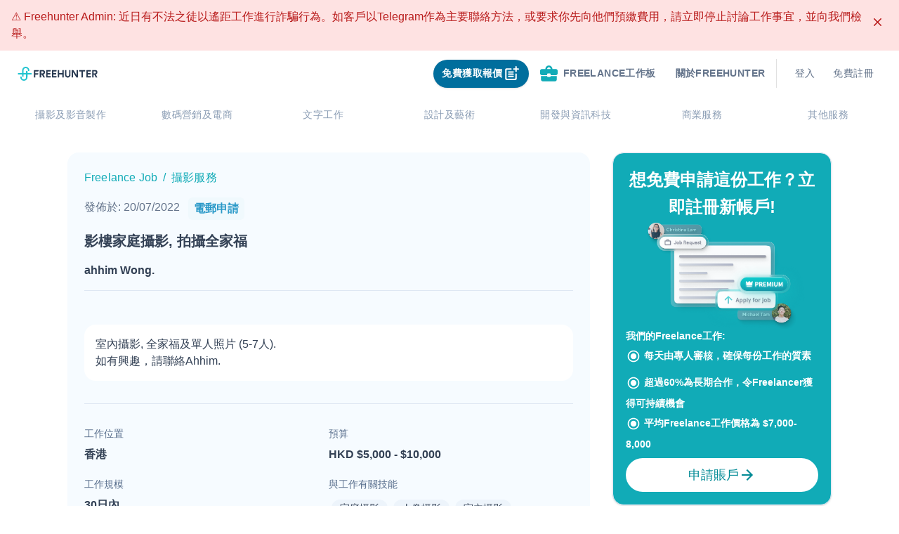

--- FILE ---
content_type: text/html; charset=utf-8
request_url: https://freehunter.hk/freelancejobs/16890/%E5%BD%B1%E6%A8%93%E5%AE%B6%E5%BA%AD%E6%94%9D%E5%BD%B1%2C%20%E6%8B%8D%E6%94%9D%E5%85%A8%E5%AE%B6%E7%A6%8F
body_size: 69253
content:
<!DOCTYPE html><html lang="zh-HK"><head><title>Freehunter | 香港最大的Freelance平台</title><meta name="robots" content="index,follow"/><meta name="googlebot" content="index,follow"/><meta property="og:title" content="Freehunter | 香港最大的Freelance平台"/><meta data-react-helmet="true" name="twitter:description" content="Freehunter是一個深受各大企業信賴的網上Freelance平台，擁有超過40,000位專業自由工作者，智能工具協助各地客戶尋找最理想的工作伙伴！Freehunter團隊期望透過提供多元化的工作機會，讓更多人從事自己喜愛的事業。"/><meta data-react-helmet="true" name="og:description" content="Freehunter是一個深受各大企業信賴的網上Freelance平台，擁有超過40,000位專業自由工作者，智能工具協助各地客戶尋找最理想的工作伙伴！Freehunter團隊期望透過提供多元化的工作機會，讓更多人從事自己喜愛的事業。"/><meta data-react-helmet="true" property="og:image" content="/assets/favicon-FH-main-site.png"/><meta data-react-helmet="true" property="og:url" content=""/><meta data-react-helmet="true" property="og:type" content="website"/><meta name="google-site-verification" content="9RTAbwQmKhU24LpLZgMpxPVvTbg4v9gQfK71STfe38M"/><link rel="freehunter icon" href="/assets/favicon-FH-main-site.png"/><meta charSet="utf-8"/><meta name="viewport" content="width=device-width, initial-scale=1.0, shrink-to-fit=no"/><meta data-react-helmet="true" name="description" content="Freehunter是一個深受各大企業信賴的網上Freelance平台，擁有超過40,000位專業自由工作者，智能工具協助各地客戶尋找最理想的工作伙伴！Freehunter團隊期望透過提供多元化的工作機會，讓更多人從事自己喜愛的事業。"/><link rel="canonical" href="https://freehunter.hk/freelancejobs/16890/影樓家庭攝影, 拍攝全家福"/><meta name="robots" content="index, follow"/><script type="application/ld+json">{&quot;@context&quot;:&quot;https://schema.org/&quot;,&quot;@type&quot;:&quot;JobPosting&quot;,&quot;title&quot;:&quot;Freelance 攝影師 影樓家庭攝影, 拍攝全家福&quot;,&quot;description&quot;:&quot;室內攝影, 全家福及單人照片 (5-7人).  \n如有興趣，請聯絡Ahhim.&quot;,&quot;datePosted&quot;:&quot;2022-07-19&quot;,&quot;validThrough&quot;:&quot;2022-08-28&quot;,&quot;employmentType&quot;:[&quot;CONTRACTOR&quot;,&quot;TEMPORARY&quot;],&quot;image&quot;:&quot;https://assets-global.website-files.com/5dbfd0c08b3107b843917e24/5fb616f3e6360814de5d55c5_Logo_new%20reduction%20type%20E.png&quot;,&quot;mainEntityOfPage&quot;:&quot;https://freehunter.hk/freelancejobs/16890影樓家庭攝影, 拍攝全家福&quot;,&quot;url&quot;:&quot;https://freehunter.hk/freelancejobs/16890影樓家庭攝影, 拍攝全家福&quot;,&quot;hiringOrganization&quot;:{&quot;@type&quot;:&quot;Organization&quot;,&quot;name&quot;:&quot;Freehunter&quot;,&quot;sameAs&quot;:&quot;https://freehunter.hk&quot;},&quot;jobLocation&quot;:{&quot;@type&quot;:&quot;Place&quot;,&quot;address&quot;:{&quot;@type&quot;:&quot;PostalAddress&quot;,&quot;addressLocality&quot;:&quot;Tsuen Wan District&quot;,&quot;addressCountry&quot;:&quot;Hong Kong&quot;}},&quot;estimatedSalary&quot;:{&quot;@type&quot;:&quot;MonetaryAmountDistribution&quot;,&quot;currency&quot;:&quot;HKD&quot;,&quot;name&quot;:&quot;base&quot;,&quot;duration&quot;:&quot;P1M&quot;}}</script><meta name="next-head-count" content="17"/><link rel="preload" href="/_next/static/css/79c05e0ff6c168d3.css" as="style"/><link rel="stylesheet" href="/_next/static/css/79c05e0ff6c168d3.css" data-n-g=""/><link rel="preload" href="/_next/static/css/2e2751e26baf52dd.css" as="style"/><link rel="stylesheet" href="/_next/static/css/2e2751e26baf52dd.css" data-n-p=""/><noscript data-n-css=""></noscript><script defer="" nomodule="" src="/_next/static/chunks/polyfills-5cd94c89d3acac5f.js"></script><script defer="" src="/_next/static/chunks/8048.e663dd57755d9917.js"></script><script defer="" src="/_next/static/chunks/4917.2c183e9e875e5860.js"></script><script defer="" src="/_next/static/chunks/6072-85aca69470cbf171.js"></script><script defer="" src="/_next/static/chunks/7208.c97bdd8f1e04f0c0.js"></script><script defer="" src="/_next/static/chunks/1922.a4c70058bed34fc6.js"></script><script defer="" src="/_next/static/chunks/2980-25d50f74e4d75fce.js"></script><script defer="" src="/_next/static/chunks/5798.222bf0b0acb1d213.js"></script><script defer="" src="/_next/static/chunks/6543.ec4a38a0ec4643de.js"></script><script defer="" src="/_next/static/chunks/7416.06b0b9721a220f42.js"></script><script defer="" src="/_next/static/chunks/3218.b3c5993d73a9aa7b.js"></script><script src="/_next/static/chunks/webpack-4cb4f73e5be848a7.js" defer=""></script><script src="/_next/static/chunks/framework-c8a0c141b0f16609.js" defer=""></script><script src="/_next/static/chunks/main-d9475f04f63e72e7.js" defer=""></script><script src="/_next/static/chunks/pages/_app-ea76cbbdb79296a6.js" defer=""></script><script src="/_next/static/chunks/9156-17a14229df31bd84.js" defer=""></script><script src="/_next/static/chunks/9963-2c9366827f51d0ec.js" defer=""></script><script src="/_next/static/chunks/2499-3478bc2105085174.js" defer=""></script><script src="/_next/static/chunks/1288-4fd343bd7945c2ee.js" defer=""></script><script src="/_next/static/chunks/7568-f5a22468cd1126ff.js" defer=""></script><script src="/_next/static/chunks/pages/freelancejobs/%5BjobId%5D/%5Btitle%5D-102f8bfec6475579.js" defer=""></script><script src="/_next/static/auqZLOzuEILH1uoHvXT3T/_buildManifest.js" defer=""></script><script src="/_next/static/auqZLOzuEILH1uoHvXT3T/_ssgManifest.js" defer=""></script><script src="/_next/static/auqZLOzuEILH1uoHvXT3T/_middlewareManifest.js" defer=""></script></head><body><div id="__next" data-reactroot=""><div class="false"><nav class="relative inline-col-item-center py-0 justify-start w-full bg-white sticky top-0 z-50 false"><div class="max-w-[1500px] mx-auto"><div class="flex flex-col px-4 pt-2 pb-1 mx-auto "><div class=" justify-between flex md:space-x-2.5 items-center flex-1"><div class="flex space-x-1.5 items-center h-full false"><style data-emotion="css 1uljsrr">.css-1uljsrr{text-align:center;-webkit-flex:0 0 auto;-ms-flex:0 0 auto;flex:0 0 auto;font-size:1.5rem;padding:8px;border-radius:50%;overflow:visible;color:rgba(0, 0, 0, 0.54);-webkit-transition:background-color 150ms cubic-bezier(0.4, 0, 0.2, 1) 0ms;transition:background-color 150ms cubic-bezier(0.4, 0, 0.2, 1) 0ms;padding:12px;font-size:1.75rem;}.css-1uljsrr:hover{background-color:rgba(0, 0, 0, 0.04);}@media (hover: none){.css-1uljsrr:hover{background-color:transparent;}}.css-1uljsrr.Mui-disabled{background-color:transparent;color:rgba(0, 0, 0, 0.26);}</style><style data-emotion="css 1w8s6so">.css-1w8s6so{display:-webkit-inline-box;display:-webkit-inline-flex;display:-ms-inline-flexbox;display:inline-flex;-webkit-align-items:center;-webkit-box-align:center;-ms-flex-align:center;align-items:center;-webkit-box-pack:center;-ms-flex-pack:center;-webkit-justify-content:center;justify-content:center;position:relative;box-sizing:border-box;-webkit-tap-highlight-color:transparent;background-color:transparent;outline:0;border:0;margin:0;border-radius:0;padding:0;cursor:pointer;-webkit-user-select:none;-moz-user-select:none;-ms-user-select:none;user-select:none;vertical-align:middle;-moz-appearance:none;-webkit-appearance:none;-webkit-text-decoration:none;text-decoration:none;color:inherit;text-align:center;-webkit-flex:0 0 auto;-ms-flex:0 0 auto;flex:0 0 auto;font-size:1.5rem;padding:8px;border-radius:50%;overflow:visible;color:rgba(0, 0, 0, 0.54);-webkit-transition:background-color 150ms cubic-bezier(0.4, 0, 0.2, 1) 0ms;transition:background-color 150ms cubic-bezier(0.4, 0, 0.2, 1) 0ms;padding:12px;font-size:1.75rem;}.css-1w8s6so::-moz-focus-inner{border-style:none;}.css-1w8s6so.Mui-disabled{pointer-events:none;cursor:default;}@media print{.css-1w8s6so{-webkit-print-color-adjust:exact;color-adjust:exact;}}.css-1w8s6so:hover{background-color:rgba(0, 0, 0, 0.04);}@media (hover: none){.css-1w8s6so:hover{background-color:transparent;}}.css-1w8s6so.Mui-disabled{background-color:transparent;color:rgba(0, 0, 0, 0.26);}</style><button class="MuiButtonBase-root MuiIconButton-root MuiIconButton-sizeLarge md:hidden false css-1w8s6so" tabindex="0" type="button"><style data-emotion="css vubbuv">.css-vubbuv{-webkit-user-select:none;-moz-user-select:none;-ms-user-select:none;user-select:none;width:1em;height:1em;display:inline-block;fill:currentColor;-webkit-flex-shrink:0;-ms-flex-negative:0;flex-shrink:0;-webkit-transition:fill 200ms cubic-bezier(0.4, 0, 0.2, 1) 0ms;transition:fill 200ms cubic-bezier(0.4, 0, 0.2, 1) 0ms;font-size:1.5rem;}</style><svg class="MuiSvgIcon-root MuiSvgIcon-fontSizeMedium css-vubbuv" focusable="false" viewBox="0 0 24 24" aria-hidden="true" data-testid="SubjectIcon"><path d="M14 17H4v2h10v-2zm6-8H4v2h16V9zM4 15h16v-2H4v2zM4 5v2h16V5H4z"></path></svg></button><a class="h-[48px] py-3 flex items-center" href="https://freehunter.hk/"><svg id="Layer_1" data-name="Layer 1" xmlns="http://www.w3.org/2000/svg" viewBox="0 0 136 24" width="120" height="20" class=""><defs></defs><path style="fill:#2a3b52" d="M27.54,6.48v11.9h1.62a.85.85,0,0,0,.86-.84h0V13.41h4a.85.85,0,0,0,.84-.86h0V11.12H30V8h4.65a.85.85,0,0,0,.84-.86h0V5.62h-7.1a.85.85,0,0,0-.85.85h0Z"></path><path style="fill:#2a3b52" d="M45.72,11.84a3.77,3.77,0,0,0,.71-2.29,3.79,3.79,0,0,0-3.65-3.93H37.49V18.36h1.67a.79.79,0,0,0,.79-.79h0v-4.1h1.27l2.26,4.45a.88.88,0,0,0,.75.47h2.22l-2.7-5.22A3.73,3.73,0,0,0,45.72,11.84Zm-2.32-1a2.06,2.06,0,0,1-1.45.48H40V7.78h2a2.06,2.06,0,0,1,1.45.49A1.68,1.68,0,0,1,44,9.55,1.79,1.79,0,0,1,43.4,10.84Z"></path><path style="fill:#2a3b52" d="M58.33,6.48v11.9h7a.85.85,0,0,0,.84-.86h0V16H60.79V13.09h4.07a.85.85,0,0,0,.85-.85h0V10.87H60.8V8h4.59a.85.85,0,0,0,.85-.85h0V5.62H59.17a.86.86,0,0,0-.84.84Z"></path><path style="fill:#2a3b52" d="M48.45,6.48v11.9h7a.86.86,0,0,0,.85-.86V16H50.89V13.09H55a.86.86,0,0,0,.84-.84V10.87h-5V8h4.59a.85.85,0,0,0,.85-.85h0V5.62h-7a.85.85,0,0,0-.88.82h0Z"></path><path style="fill:#2a3b52" d="M76.17,6.46v4.26H70.68V5.62h-1.6a.86.86,0,0,0-.84.84V18.38h1.6a.85.85,0,0,0,.84-.86h0V13.09h5.47v5.29h1.61a.85.85,0,0,0,.85-.85h0V5.62H77a.83.83,0,0,0-.83.83h0Z"></path><path style="fill:#2a3b52" d="M87.65,6.44v7.05A2.59,2.59,0,0,1,87,15.35a2.62,2.62,0,0,1-3.43,0A2.56,2.56,0,0,1,83,13.49V5.62H81.44a.84.84,0,0,0-.83.84v7.22a4.55,4.55,0,0,0,1.33,3.46,5.25,5.25,0,0,0,6.77,0A4.45,4.45,0,0,0,90,13.68V5.62H88.48a.82.82,0,0,0-.83.81h0Z"></path><path style="fill:#2a3b52" d="M100.31,6.46v7.59l-5-8a.87.87,0,0,0-.72-.39H92V18.38h1.6a.85.85,0,0,0,.85-.85h0V9.31L100,18a.84.84,0,0,0,.71.39h2.12V5.62h-1.6a.85.85,0,0,0-.92.77h0Z"></path><path style="fill:#2a3b52" d="M104.78,6.44V8h4V18.38h1.62a.86.86,0,0,0,.84-.84V8h3.12a.86.86,0,0,0,.85-.86V5.62h-9.6a.82.82,0,0,0-.83.81h0Z"></path><path style="fill:#2a3b52" d="M117.17,6.48v11.9h7a.86.86,0,0,0,.84-.84V16H119.6V13.09h4.07a.85.85,0,0,0,.85-.85h0V10.87h-4.9V8h4.58a.85.85,0,0,0,.85-.85h0V5.62h-7a.86.86,0,0,0-.88.84h0Z"></path><path style="fill:#2a3b52" d="M133.3,13.16A3.57,3.57,0,0,0,136,9.55a3.79,3.79,0,0,0-3.65-3.93H127.1V18.36h1.67a.79.79,0,0,0,.79-.79h0v-4.1h1.26L133,17.91a.88.88,0,0,0,.75.47H136Zm-.3-2.31a2,2,0,0,1-1.45.49h-2V7.8h2a2.17,2.17,0,0,1,1.45.48,1.7,1.7,0,0,1,.52,1.29A1.67,1.67,0,0,1,133,10.85Z"></path><path style="fill:#21c3cf" d="M22.77,10.77H16.55V8a1.23,1.23,0,0,0-2.46,0v2.8H9.91V6.15a3.69,3.69,0,0,1,7.38,0,1.23,1.23,0,0,0,2.46,0,6.15,6.15,0,0,0-12.3,0v4.62H1.23a1.23,1.23,0,0,0,0,2.46H7.45V16a1.23,1.23,0,0,0,2.46,0V13.2h4.18v4.62a3.69,3.69,0,0,1-7.38,0,1.23,1.23,0,1,0-2.46,0,6.15,6.15,0,0,0,12.3,0V13.23h6.22a1.23,1.23,0,0,0,0-2.46Z"></path></svg></a></div><div class="flex items-center justify-center py-1 md:px-3 rounded-2xl"><style data-emotion="css 11qrfta">.css-11qrfta{font-family:"Roboto","Helvetica","Arial",sans-serif;font-weight:500;font-size:0.875rem;line-height:1.75;letter-spacing:0.02857em;text-transform:uppercase;min-width:64px;padding:6px 8px;border-radius:4px;-webkit-transition:background-color 250ms cubic-bezier(0.4, 0, 0.2, 1) 0ms,box-shadow 250ms cubic-bezier(0.4, 0, 0.2, 1) 0ms,border-color 250ms cubic-bezier(0.4, 0, 0.2, 1) 0ms,color 250ms cubic-bezier(0.4, 0, 0.2, 1) 0ms;transition:background-color 250ms cubic-bezier(0.4, 0, 0.2, 1) 0ms,box-shadow 250ms cubic-bezier(0.4, 0, 0.2, 1) 0ms,border-color 250ms cubic-bezier(0.4, 0, 0.2, 1) 0ms,color 250ms cubic-bezier(0.4, 0, 0.2, 1) 0ms;color:#1976d2;}.css-11qrfta:hover{-webkit-text-decoration:none;text-decoration:none;background-color:rgba(25, 118, 210, 0.04);}@media (hover: none){.css-11qrfta:hover{background-color:transparent;}}.css-11qrfta.Mui-disabled{color:rgba(0, 0, 0, 0.26);}</style><style data-emotion="css 1ujsas3">.css-1ujsas3{display:-webkit-inline-box;display:-webkit-inline-flex;display:-ms-inline-flexbox;display:inline-flex;-webkit-align-items:center;-webkit-box-align:center;-ms-flex-align:center;align-items:center;-webkit-box-pack:center;-ms-flex-pack:center;-webkit-justify-content:center;justify-content:center;position:relative;box-sizing:border-box;-webkit-tap-highlight-color:transparent;background-color:transparent;outline:0;border:0;margin:0;border-radius:0;padding:0;cursor:pointer;-webkit-user-select:none;-moz-user-select:none;-ms-user-select:none;user-select:none;vertical-align:middle;-moz-appearance:none;-webkit-appearance:none;-webkit-text-decoration:none;text-decoration:none;color:inherit;font-family:"Roboto","Helvetica","Arial",sans-serif;font-weight:500;font-size:0.875rem;line-height:1.75;letter-spacing:0.02857em;text-transform:uppercase;min-width:64px;padding:6px 8px;border-radius:4px;-webkit-transition:background-color 250ms cubic-bezier(0.4, 0, 0.2, 1) 0ms,box-shadow 250ms cubic-bezier(0.4, 0, 0.2, 1) 0ms,border-color 250ms cubic-bezier(0.4, 0, 0.2, 1) 0ms,color 250ms cubic-bezier(0.4, 0, 0.2, 1) 0ms;transition:background-color 250ms cubic-bezier(0.4, 0, 0.2, 1) 0ms,box-shadow 250ms cubic-bezier(0.4, 0, 0.2, 1) 0ms,border-color 250ms cubic-bezier(0.4, 0, 0.2, 1) 0ms,color 250ms cubic-bezier(0.4, 0, 0.2, 1) 0ms;color:#1976d2;}.css-1ujsas3::-moz-focus-inner{border-style:none;}.css-1ujsas3.Mui-disabled{pointer-events:none;cursor:default;}@media print{.css-1ujsas3{-webkit-print-color-adjust:exact;color-adjust:exact;}}.css-1ujsas3:hover{-webkit-text-decoration:none;text-decoration:none;background-color:rgba(25, 118, 210, 0.04);}@media (hover: none){.css-1ujsas3:hover{background-color:transparent;}}.css-1ujsas3.Mui-disabled{color:rgba(0, 0, 0, 0.26);}</style><button class="MuiButton-root MuiButton-text MuiButton-textPrimary MuiButton-sizeMedium MuiButton-textSizeMedium MuiButtonBase-root flex-row items-center hidden h-10 px-3 py-2 mr-2 transition duration-300 transform rounded-full shadow sm:flex bg-sky-700 hover:translate-x-2 css-1ujsas3" tabindex="0" type="button"><div class="flex flex-row items-center "><span class="leading-normal text-center text-white sm-bold">免費獲取報價</span><span style="box-sizing:border-box;display:inline-block;overflow:hidden;width:initial;height:initial;background:none;opacity:1;border:0;margin:0;padding:0;position:relative;max-width:100%"><span style="box-sizing:border-box;display:block;width:initial;height:initial;background:none;opacity:1;border:0;margin:0;padding:0;max-width:100%"><img style="display:block;max-width:100%;width:initial;height:initial;background:none;opacity:1;border:0;margin:0;padding:0" alt="" aria-hidden="true" src="[data-uri]"/></span><img alt="" src="[data-uri]" decoding="async" data-nimg="intrinsic" style="position:absolute;top:0;left:0;bottom:0;right:0;box-sizing:border-box;padding:0;border:none;margin:auto;display:block;width:0;height:0;min-width:100%;max-width:100%;min-height:100%;max-height:100%"/><noscript><img alt="" srcSet="/_next/image?url=%2Fassets%2Futilities%2Fwhite_free_post_job_icon.svg&amp;w=32&amp;q=75 1x, /_next/image?url=%2Fassets%2Futilities%2Fwhite_free_post_job_icon.svg&amp;w=64&amp;q=75 2x" src="/_next/image?url=%2Fassets%2Futilities%2Fwhite_free_post_job_icon.svg&amp;w=64&amp;q=75" decoding="async" data-nimg="intrinsic" style="position:absolute;top:0;left:0;bottom:0;right:0;box-sizing:border-box;padding:0;border:none;margin:auto;display:block;width:0;height:0;min-width:100%;max-width:100%;min-height:100%;max-height:100%" loading="lazy"/></noscript></span></div></button><div class="hidden md:block relative mr-2 h-max-[40px]"><style data-emotion="css 11qrfta">.css-11qrfta{font-family:"Roboto","Helvetica","Arial",sans-serif;font-weight:500;font-size:0.875rem;line-height:1.75;letter-spacing:0.02857em;text-transform:uppercase;min-width:64px;padding:6px 8px;border-radius:4px;-webkit-transition:background-color 250ms cubic-bezier(0.4, 0, 0.2, 1) 0ms,box-shadow 250ms cubic-bezier(0.4, 0, 0.2, 1) 0ms,border-color 250ms cubic-bezier(0.4, 0, 0.2, 1) 0ms,color 250ms cubic-bezier(0.4, 0, 0.2, 1) 0ms;transition:background-color 250ms cubic-bezier(0.4, 0, 0.2, 1) 0ms,box-shadow 250ms cubic-bezier(0.4, 0, 0.2, 1) 0ms,border-color 250ms cubic-bezier(0.4, 0, 0.2, 1) 0ms,color 250ms cubic-bezier(0.4, 0, 0.2, 1) 0ms;color:#1976d2;}.css-11qrfta:hover{-webkit-text-decoration:none;text-decoration:none;background-color:rgba(25, 118, 210, 0.04);}@media (hover: none){.css-11qrfta:hover{background-color:transparent;}}.css-11qrfta.Mui-disabled{color:rgba(0, 0, 0, 0.26);}</style><style data-emotion="css 1ujsas3">.css-1ujsas3{display:-webkit-inline-box;display:-webkit-inline-flex;display:-ms-inline-flexbox;display:inline-flex;-webkit-align-items:center;-webkit-box-align:center;-ms-flex-align:center;align-items:center;-webkit-box-pack:center;-ms-flex-pack:center;-webkit-justify-content:center;justify-content:center;position:relative;box-sizing:border-box;-webkit-tap-highlight-color:transparent;background-color:transparent;outline:0;border:0;margin:0;border-radius:0;padding:0;cursor:pointer;-webkit-user-select:none;-moz-user-select:none;-ms-user-select:none;user-select:none;vertical-align:middle;-moz-appearance:none;-webkit-appearance:none;-webkit-text-decoration:none;text-decoration:none;color:inherit;font-family:"Roboto","Helvetica","Arial",sans-serif;font-weight:500;font-size:0.875rem;line-height:1.75;letter-spacing:0.02857em;text-transform:uppercase;min-width:64px;padding:6px 8px;border-radius:4px;-webkit-transition:background-color 250ms cubic-bezier(0.4, 0, 0.2, 1) 0ms,box-shadow 250ms cubic-bezier(0.4, 0, 0.2, 1) 0ms,border-color 250ms cubic-bezier(0.4, 0, 0.2, 1) 0ms,color 250ms cubic-bezier(0.4, 0, 0.2, 1) 0ms;transition:background-color 250ms cubic-bezier(0.4, 0, 0.2, 1) 0ms,box-shadow 250ms cubic-bezier(0.4, 0, 0.2, 1) 0ms,border-color 250ms cubic-bezier(0.4, 0, 0.2, 1) 0ms,color 250ms cubic-bezier(0.4, 0, 0.2, 1) 0ms;color:#1976d2;}.css-1ujsas3::-moz-focus-inner{border-style:none;}.css-1ujsas3.Mui-disabled{pointer-events:none;cursor:default;}@media print{.css-1ujsas3{-webkit-print-color-adjust:exact;color-adjust:exact;}}.css-1ujsas3:hover{-webkit-text-decoration:none;text-decoration:none;background-color:rgba(25, 118, 210, 0.04);}@media (hover: none){.css-1ujsas3:hover{background-color:transparent;}}.css-1ujsas3.Mui-disabled{color:rgba(0, 0, 0, 0.26);}</style><a class="MuiButton-root MuiButton-text MuiButton-textPrimary MuiButton-sizeMedium MuiButton-textSizeMedium MuiButtonBase-root hidden px-3 py-2 rounded-full sm:flex css-1ujsas3" tabindex="0" href="https://freehunter.hk/freelancejobs"><style data-emotion="css 6xugel">.css-6xugel{display:inherit;margin-right:8px;margin-left:-4px;}.css-6xugel>*:nth-of-type(1){font-size:20px;}</style><span class="MuiButton-startIcon MuiButton-iconSizeMedium css-6xugel"><span style="box-sizing:border-box;display:inline-block;overflow:hidden;width:initial;height:initial;background:none;opacity:1;border:0;margin:0;padding:0;position:relative;max-width:100%"><span style="box-sizing:border-box;display:block;width:initial;height:initial;background:none;opacity:1;border:0;margin:0;padding:0;max-width:100%"><img style="display:block;max-width:100%;width:initial;height:initial;background:none;opacity:1;border:0;margin:0;padding:0" alt="" aria-hidden="true" src="[data-uri]"/></span><img alt="" src="[data-uri]" decoding="async" data-nimg="intrinsic" style="position:absolute;top:0;left:0;bottom:0;right:0;box-sizing:border-box;padding:0;border:none;margin:auto;display:block;width:0;height:0;min-width:100%;max-width:100%;min-height:100%;max-height:100%"/><noscript><img alt="" srcSet="/_next/image?url=%2Fassets%2Fjob_related_icons%2Fgreen_jobpool_icon.svg&amp;w=32&amp;q=75 1x, /_next/image?url=%2Fassets%2Fjob_related_icons%2Fgreen_jobpool_icon.svg&amp;w=64&amp;q=75 2x" src="/_next/image?url=%2Fassets%2Fjob_related_icons%2Fgreen_jobpool_icon.svg&amp;w=64&amp;q=75" decoding="async" data-nimg="intrinsic" style="position:absolute;top:0;left:0;bottom:0;right:0;box-sizing:border-box;padding:0;border:none;margin:auto;display:block;width:0;height:0;min-width:100%;max-width:100%;min-height:100%;max-height:100%" loading="lazy"/></noscript></span></span><a class="flex flex-row items-center"><span class="leading-normal text-center sm-bold text-blueGray-500">Freelance工作板</span></a></a></div><style data-emotion="css 11qrfta">.css-11qrfta{font-family:"Roboto","Helvetica","Arial",sans-serif;font-weight:500;font-size:0.875rem;line-height:1.75;letter-spacing:0.02857em;text-transform:uppercase;min-width:64px;padding:6px 8px;border-radius:4px;-webkit-transition:background-color 250ms cubic-bezier(0.4, 0, 0.2, 1) 0ms,box-shadow 250ms cubic-bezier(0.4, 0, 0.2, 1) 0ms,border-color 250ms cubic-bezier(0.4, 0, 0.2, 1) 0ms,color 250ms cubic-bezier(0.4, 0, 0.2, 1) 0ms;transition:background-color 250ms cubic-bezier(0.4, 0, 0.2, 1) 0ms,box-shadow 250ms cubic-bezier(0.4, 0, 0.2, 1) 0ms,border-color 250ms cubic-bezier(0.4, 0, 0.2, 1) 0ms,color 250ms cubic-bezier(0.4, 0, 0.2, 1) 0ms;color:#1976d2;}.css-11qrfta:hover{-webkit-text-decoration:none;text-decoration:none;background-color:rgba(25, 118, 210, 0.04);}@media (hover: none){.css-11qrfta:hover{background-color:transparent;}}.css-11qrfta.Mui-disabled{color:rgba(0, 0, 0, 0.26);}</style><style data-emotion="css 1ujsas3">.css-1ujsas3{display:-webkit-inline-box;display:-webkit-inline-flex;display:-ms-inline-flexbox;display:inline-flex;-webkit-align-items:center;-webkit-box-align:center;-ms-flex-align:center;align-items:center;-webkit-box-pack:center;-ms-flex-pack:center;-webkit-justify-content:center;justify-content:center;position:relative;box-sizing:border-box;-webkit-tap-highlight-color:transparent;background-color:transparent;outline:0;border:0;margin:0;border-radius:0;padding:0;cursor:pointer;-webkit-user-select:none;-moz-user-select:none;-ms-user-select:none;user-select:none;vertical-align:middle;-moz-appearance:none;-webkit-appearance:none;-webkit-text-decoration:none;text-decoration:none;color:inherit;font-family:"Roboto","Helvetica","Arial",sans-serif;font-weight:500;font-size:0.875rem;line-height:1.75;letter-spacing:0.02857em;text-transform:uppercase;min-width:64px;padding:6px 8px;border-radius:4px;-webkit-transition:background-color 250ms cubic-bezier(0.4, 0, 0.2, 1) 0ms,box-shadow 250ms cubic-bezier(0.4, 0, 0.2, 1) 0ms,border-color 250ms cubic-bezier(0.4, 0, 0.2, 1) 0ms,color 250ms cubic-bezier(0.4, 0, 0.2, 1) 0ms;transition:background-color 250ms cubic-bezier(0.4, 0, 0.2, 1) 0ms,box-shadow 250ms cubic-bezier(0.4, 0, 0.2, 1) 0ms,border-color 250ms cubic-bezier(0.4, 0, 0.2, 1) 0ms,color 250ms cubic-bezier(0.4, 0, 0.2, 1) 0ms;color:#1976d2;}.css-1ujsas3::-moz-focus-inner{border-style:none;}.css-1ujsas3.Mui-disabled{pointer-events:none;cursor:default;}@media print{.css-1ujsas3{-webkit-print-color-adjust:exact;color-adjust:exact;}}.css-1ujsas3:hover{-webkit-text-decoration:none;text-decoration:none;background-color:rgba(25, 118, 210, 0.04);}@media (hover: none){.css-1ujsas3:hover{background-color:transparent;}}.css-1ujsas3.Mui-disabled{color:rgba(0, 0, 0, 0.26);}</style><a class="MuiButton-root MuiButton-text MuiButton-textPrimary MuiButton-sizeMedium MuiButton-textSizeMedium MuiButtonBase-root hidden sm:flex group css-1ujsas3" tabindex="0" href="https://freehunter.hk/about-us"><a class="text-sm leading-normal text-center text-blueGray-500 font-bold after:absolute after:content-[&#x27;&#x27;] after:w-full after:h-0.5 after:left-0 after:bottom-0 after:bg-blueGray-500 relative overflow-hidden after:transform after:translate-x-[-120%] group-hover:after:translate-x-[0%] after:transition after:ease-in-out after:duration-300">關於Freehunter</a></a><style data-emotion="css 1d7q5f8">.css-1d7q5f8{margin:0;-webkit-flex-shrink:0;-ms-flex-negative:0;flex-shrink:0;border-width:0;border-style:solid;border-color:rgba(0, 0, 0, 0.12);border-bottom-width:0;height:auto;border-right-width:thin;-webkit-align-self:stretch;-ms-flex-item-align:stretch;align-self:stretch;}</style><hr class="MuiDivider-root MuiDivider-fullWidth MuiDivider-vertical MuiDivider-flexItem hidden mx-2 sm:flex css-1d7q5f8"/><div class="sm:flex sm:flex-row w-1/8 h-[40px]"><style data-emotion="css z7erpk animation-c7515d">.css-z7erpk{display:block;background-color:rgba(0, 0, 0, 0.11);height:auto;margin-top:0;margin-bottom:0;transform-origin:0 55%;-webkit-transform:scale(1, 0.60);-moz-transform:scale(1, 0.60);-ms-transform:scale(1, 0.60);transform:scale(1, 0.60);border-radius:4px/6.7px;-webkit-animation:animation-c7515d 1.5s ease-in-out 0.5s infinite;animation:animation-c7515d 1.5s ease-in-out 0.5s infinite;}.css-z7erpk:empty:before{content:"\00a0";}@-webkit-keyframes animation-c7515d{0%{opacity:1;}50%{opacity:0.4;}100%{opacity:1;}}@keyframes animation-c7515d{0%{opacity:1;}50%{opacity:0.4;}100%{opacity:1;}}</style><span class="MuiSkeleton-root MuiSkeleton-text MuiSkeleton-pulse w-12 mr-8 ml-8 css-z7erpk"></span><style data-emotion="css z7erpk animation-c7515d">.css-z7erpk{display:block;background-color:rgba(0, 0, 0, 0.11);height:auto;margin-top:0;margin-bottom:0;transform-origin:0 55%;-webkit-transform:scale(1, 0.60);-moz-transform:scale(1, 0.60);-ms-transform:scale(1, 0.60);transform:scale(1, 0.60);border-radius:4px/6.7px;-webkit-animation:animation-c7515d 1.5s ease-in-out 0.5s infinite;animation:animation-c7515d 1.5s ease-in-out 0.5s infinite;}.css-z7erpk:empty:before{content:"\00a0";}@-webkit-keyframes animation-c7515d{0%{opacity:1;}50%{opacity:0.4;}100%{opacity:1;}}@keyframes animation-c7515d{0%{opacity:1;}50%{opacity:0.4;}100%{opacity:1;}}</style><span class="MuiSkeleton-root MuiSkeleton-text MuiSkeleton-pulse w-12 css-z7erpk"></span></div><style data-emotion="css 11qrfta">.css-11qrfta{font-family:"Roboto","Helvetica","Arial",sans-serif;font-weight:500;font-size:0.875rem;line-height:1.75;letter-spacing:0.02857em;text-transform:uppercase;min-width:64px;padding:6px 8px;border-radius:4px;-webkit-transition:background-color 250ms cubic-bezier(0.4, 0, 0.2, 1) 0ms,box-shadow 250ms cubic-bezier(0.4, 0, 0.2, 1) 0ms,border-color 250ms cubic-bezier(0.4, 0, 0.2, 1) 0ms,color 250ms cubic-bezier(0.4, 0, 0.2, 1) 0ms;transition:background-color 250ms cubic-bezier(0.4, 0, 0.2, 1) 0ms,box-shadow 250ms cubic-bezier(0.4, 0, 0.2, 1) 0ms,border-color 250ms cubic-bezier(0.4, 0, 0.2, 1) 0ms,color 250ms cubic-bezier(0.4, 0, 0.2, 1) 0ms;color:#1976d2;}.css-11qrfta:hover{-webkit-text-decoration:none;text-decoration:none;background-color:rgba(25, 118, 210, 0.04);}@media (hover: none){.css-11qrfta:hover{background-color:transparent;}}.css-11qrfta.Mui-disabled{color:rgba(0, 0, 0, 0.26);}</style><style data-emotion="css 1ujsas3">.css-1ujsas3{display:-webkit-inline-box;display:-webkit-inline-flex;display:-ms-inline-flexbox;display:inline-flex;-webkit-align-items:center;-webkit-box-align:center;-ms-flex-align:center;align-items:center;-webkit-box-pack:center;-ms-flex-pack:center;-webkit-justify-content:center;justify-content:center;position:relative;box-sizing:border-box;-webkit-tap-highlight-color:transparent;background-color:transparent;outline:0;border:0;margin:0;border-radius:0;padding:0;cursor:pointer;-webkit-user-select:none;-moz-user-select:none;-ms-user-select:none;user-select:none;vertical-align:middle;-moz-appearance:none;-webkit-appearance:none;-webkit-text-decoration:none;text-decoration:none;color:inherit;font-family:"Roboto","Helvetica","Arial",sans-serif;font-weight:500;font-size:0.875rem;line-height:1.75;letter-spacing:0.02857em;text-transform:uppercase;min-width:64px;padding:6px 8px;border-radius:4px;-webkit-transition:background-color 250ms cubic-bezier(0.4, 0, 0.2, 1) 0ms,box-shadow 250ms cubic-bezier(0.4, 0, 0.2, 1) 0ms,border-color 250ms cubic-bezier(0.4, 0, 0.2, 1) 0ms,color 250ms cubic-bezier(0.4, 0, 0.2, 1) 0ms;transition:background-color 250ms cubic-bezier(0.4, 0, 0.2, 1) 0ms,box-shadow 250ms cubic-bezier(0.4, 0, 0.2, 1) 0ms,border-color 250ms cubic-bezier(0.4, 0, 0.2, 1) 0ms,color 250ms cubic-bezier(0.4, 0, 0.2, 1) 0ms;color:#1976d2;}.css-1ujsas3::-moz-focus-inner{border-style:none;}.css-1ujsas3.Mui-disabled{pointer-events:none;cursor:default;}@media print{.css-1ujsas3{-webkit-print-color-adjust:exact;color-adjust:exact;}}.css-1ujsas3:hover{-webkit-text-decoration:none;text-decoration:none;background-color:rgba(25, 118, 210, 0.04);}@media (hover: none){.css-1ujsas3:hover{background-color:transparent;}}.css-1ujsas3.Mui-disabled{color:rgba(0, 0, 0, 0.26);}</style><button class="MuiButton-root MuiButton-text MuiButton-textPrimary MuiButton-sizeMedium MuiButton-textSizeMedium MuiButtonBase-root flex ml-1 md:ml-0 items-center px-3 md:px-5 py-2 text-sm leading-normal text-center bg-sky-700 rounded-full shadow whitespace-nowrap text-white sm:hidden css-1ujsas3" tabindex="0" type="button">免費獲取報價<style data-emotion="css 1n4a93h">.css-1n4a93h{display:inherit;margin-right:-4px;margin-left:8px;}.css-1n4a93h>*:nth-of-type(1){font-size:20px;}</style><span class="MuiButton-endIcon MuiButton-iconSizeMedium css-1n4a93h"><style data-emotion="css vubbuv">.css-vubbuv{-webkit-user-select:none;-moz-user-select:none;-ms-user-select:none;user-select:none;width:1em;height:1em;display:inline-block;fill:currentColor;-webkit-flex-shrink:0;-ms-flex-negative:0;flex-shrink:0;-webkit-transition:fill 200ms cubic-bezier(0.4, 0, 0.2, 1) 0ms;transition:fill 200ms cubic-bezier(0.4, 0, 0.2, 1) 0ms;font-size:1.5rem;}</style><svg class="MuiSvgIcon-root MuiSvgIcon-fontSizeMedium w-3 h-3 text-sm text-white css-vubbuv" focusable="false" viewBox="0 0 24 24" aria-hidden="true" data-testid="ArrowForwardIosIcon"><path d="M6.23 20.23 8 22l10-10L8 2 6.23 3.77 14.46 12z"></path></svg></span></button></div></div></div></div><div class="w-full"><style data-emotion="css a3xyjy">.css-a3xyjy{z-index:1200;}</style></div><div class="container w-full mx-auto px-4 space-x-2.5 items-center justify-between flex-1 py-3 overflow-x-auto md:flex hidden "><div class="flex w-full space-x-2.5 items-center justify-between py-3 overflow-x-auto"><style data-emotion="css io6do9 animation-c7515d">.css-io6do9{display:block;background-color:rgba(0, 0, 0, 0.11);height:1.2em;-webkit-animation:animation-c7515d 1.5s ease-in-out 0.5s infinite;animation:animation-c7515d 1.5s ease-in-out 0.5s infinite;}@-webkit-keyframes animation-c7515d{0%{opacity:1;}50%{opacity:0.4;}100%{opacity:1;}}@keyframes animation-c7515d{0%{opacity:1;}50%{opacity:0.4;}100%{opacity:1;}}</style><span class="MuiSkeleton-root MuiSkeleton-rectangular MuiSkeleton-pulse css-io6do9" style="width:70px;height:20px"></span><style data-emotion="css io6do9 animation-c7515d">.css-io6do9{display:block;background-color:rgba(0, 0, 0, 0.11);height:1.2em;-webkit-animation:animation-c7515d 1.5s ease-in-out 0.5s infinite;animation:animation-c7515d 1.5s ease-in-out 0.5s infinite;}@-webkit-keyframes animation-c7515d{0%{opacity:1;}50%{opacity:0.4;}100%{opacity:1;}}@keyframes animation-c7515d{0%{opacity:1;}50%{opacity:0.4;}100%{opacity:1;}}</style><span class="MuiSkeleton-root MuiSkeleton-rectangular MuiSkeleton-pulse css-io6do9" style="width:70px;height:20px"></span><style data-emotion="css io6do9 animation-c7515d">.css-io6do9{display:block;background-color:rgba(0, 0, 0, 0.11);height:1.2em;-webkit-animation:animation-c7515d 1.5s ease-in-out 0.5s infinite;animation:animation-c7515d 1.5s ease-in-out 0.5s infinite;}@-webkit-keyframes animation-c7515d{0%{opacity:1;}50%{opacity:0.4;}100%{opacity:1;}}@keyframes animation-c7515d{0%{opacity:1;}50%{opacity:0.4;}100%{opacity:1;}}</style><span class="MuiSkeleton-root MuiSkeleton-rectangular MuiSkeleton-pulse css-io6do9" style="width:70px;height:20px"></span><style data-emotion="css io6do9 animation-c7515d">.css-io6do9{display:block;background-color:rgba(0, 0, 0, 0.11);height:1.2em;-webkit-animation:animation-c7515d 1.5s ease-in-out 0.5s infinite;animation:animation-c7515d 1.5s ease-in-out 0.5s infinite;}@-webkit-keyframes animation-c7515d{0%{opacity:1;}50%{opacity:0.4;}100%{opacity:1;}}@keyframes animation-c7515d{0%{opacity:1;}50%{opacity:0.4;}100%{opacity:1;}}</style><span class="MuiSkeleton-root MuiSkeleton-rectangular MuiSkeleton-pulse css-io6do9" style="width:70px;height:20px"></span><style data-emotion="css io6do9 animation-c7515d">.css-io6do9{display:block;background-color:rgba(0, 0, 0, 0.11);height:1.2em;-webkit-animation:animation-c7515d 1.5s ease-in-out 0.5s infinite;animation:animation-c7515d 1.5s ease-in-out 0.5s infinite;}@-webkit-keyframes animation-c7515d{0%{opacity:1;}50%{opacity:0.4;}100%{opacity:1;}}@keyframes animation-c7515d{0%{opacity:1;}50%{opacity:0.4;}100%{opacity:1;}}</style><span class="MuiSkeleton-root MuiSkeleton-rectangular MuiSkeleton-pulse css-io6do9" style="width:70px;height:20px"></span><style data-emotion="css io6do9 animation-c7515d">.css-io6do9{display:block;background-color:rgba(0, 0, 0, 0.11);height:1.2em;-webkit-animation:animation-c7515d 1.5s ease-in-out 0.5s infinite;animation:animation-c7515d 1.5s ease-in-out 0.5s infinite;}@-webkit-keyframes animation-c7515d{0%{opacity:1;}50%{opacity:0.4;}100%{opacity:1;}}@keyframes animation-c7515d{0%{opacity:1;}50%{opacity:0.4;}100%{opacity:1;}}</style><span class="MuiSkeleton-root MuiSkeleton-rectangular MuiSkeleton-pulse css-io6do9" style="width:70px;height:20px"></span><style data-emotion="css io6do9 animation-c7515d">.css-io6do9{display:block;background-color:rgba(0, 0, 0, 0.11);height:1.2em;-webkit-animation:animation-c7515d 1.5s ease-in-out 0.5s infinite;animation:animation-c7515d 1.5s ease-in-out 0.5s infinite;}@-webkit-keyframes animation-c7515d{0%{opacity:1;}50%{opacity:0.4;}100%{opacity:1;}}@keyframes animation-c7515d{0%{opacity:1;}50%{opacity:0.4;}100%{opacity:1;}}</style><span class="MuiSkeleton-root MuiSkeleton-rectangular MuiSkeleton-pulse css-io6do9" style="width:70px;height:20px"></span></div></div></nav><style data-emotion="css 1k371a6">@media print{.css-1k371a6{position:absolute!important;}}</style><style data-emotion="css 1k371a6">@media print{.css-1k371a6{position:absolute!important;}}</style><style data-emotion="css 1k371a6">@media print{.css-1k371a6{position:absolute!important;}}</style><style data-emotion="css 1k371a6">@media print{.css-1k371a6{position:absolute!important;}}</style><style data-emotion="css 1k371a6">@media print{.css-1k371a6{position:absolute!important;}}</style><main class="h-full"><div class="container mx-auto"></div><div class="w-full flex flex-col md:flex-row container mx-auto py-6 false"><div class="w-full flex flex-col h-full space-y-4 justify-center p-6 md:mx-4  bg-blue-F6FBFF rounded-2xl  flex-grow md:w-3/5  "><div class="w-full"><style data-emotion="css o3d33y">.css-o3d33y{margin:0;font-family:"Roboto","Helvetica","Arial",sans-serif;font-weight:400;font-size:1rem;line-height:1.5;letter-spacing:0.00938em;color:rgba(0, 0, 0, 0.6);}</style><nav class="MuiTypography-root MuiTypography-body1 MuiBreadcrumbs-root base-bold text-left text-fhTeal-600 css-o3d33y" aria-label="breadcrumb"><style data-emotion="css nhb8h9">.css-nhb8h9{display:-webkit-box;display:-webkit-flex;display:-ms-flexbox;display:flex;-webkit-box-flex-wrap:wrap;-webkit-flex-wrap:wrap;-ms-flex-wrap:wrap;flex-wrap:wrap;-webkit-align-items:center;-webkit-box-align:center;-ms-flex-align:center;align-items:center;padding:0;margin:0;list-style:none;}</style><ol class="MuiBreadcrumbs-ol css-nhb8h9"><li class="MuiBreadcrumbs-li"><a href="https://freehunter.hk/freelancejobs">Freelance Job</a></li><style data-emotion="css 3mf706">.css-3mf706{display:-webkit-box;display:-webkit-flex;display:-ms-flexbox;display:flex;-webkit-user-select:none;-moz-user-select:none;-ms-user-select:none;user-select:none;margin-left:8px;margin-right:8px;}</style><li aria-hidden="true" class="MuiBreadcrumbs-separator css-3mf706">/</li><li class="MuiBreadcrumbs-li"><h1>攝影服務</h1></li></ol></nav></div><div class="flex flex-row items-center"><div class="mb-1 mr-3 font-normal text-blueGray-500">發佈於<!-- -->: <!-- -->20/07/2022</div> <div class="px-2 py-1 font-bold rounded-md bg-blue-F0F9FD text-sky-500">電郵申請</div></div><p class="xl-bold leading-7 text-left text-blueGray-700">影樓家庭攝影, 拍攝全家福</p><div class="flex items-center base-bold text-left text-blueGray-700 ">ahhim Wong<!-- -->. </div><section class="py-8 my-6 border-t border-b border-b-blue-DEE7F3 border-t-blue-DEE7F3"><div class="p-4 mt-4 text-base leading-normal whitespace-pre-line bg-white text-blueGray-700 rounded-2xl"><div class="space-y-6"><div>室內攝影, 全家福及單人照片 (5-7人).  
如有興趣，請聯絡Ahhim.</div></div></div></section><section class="flex flex-col w-full py-4 border-b md:flex-row border-b-blue-DEE7F3"><div class="w-full md:w-2/4"><div class="mb-5"><div class="mb-2 text-sm text-blue-596F8D">工作位置</div><div class="base-bold text-blueGray-700">香港</div></div><div class="mb-5"><div class="mb-2 text-sm text-blue-596F8D">工作規模</div><div class="base-bold text-blueGray-700">30日內</div></div></div><div class="w-full md:w-2/4"><div class="mb-5"><div class="mb-2 text-sm text-blue-596F8D">預算</div><div class="base-bold text-blueGray-700">HKD $5,000 - $10,000</div></div><div class="mb-5"><div class="mb-2 text-sm text-blue-596F8D">與工作有關技能</div><div class="flex flex-wrap w-full"><div class="flex items-center justify-center px-3 py-1 m-1 rounded-full whitespace-nowrap bg-blue-EDF4FB"><p class="text-sm leading-tight text-blueGray-700">家庭攝影</p></div><div class="flex items-center justify-center px-3 py-1 m-1 rounded-full whitespace-nowrap bg-blue-EDF4FB"><p class="text-sm leading-tight text-blueGray-700">人像攝影</p></div><div class="flex items-center justify-center px-3 py-1 m-1 rounded-full whitespace-nowrap bg-blue-EDF4FB"><p class="text-sm leading-tight text-blueGray-700">室內攝影</p></div></div></div></div></section><section class="space-y-2"><div class="text-sm text-blueGray-500">客戶背景資料</div><div class="text-blueGray-700 pb-2 whitespace-pre-line blur select-none">要Login先可以睇客戶背景資料的~~ Anyway, Freehunter是一個深受各大企業信賴的網上Freelance平台。

用戶遍佈星港台三地，擁有超過30000位專業自由工作者，協助各地客戶尋找理想工作伙伴！Freehunter團隊期望透過提供多元化的工作機會，讓更多人從事自己喜愛的事業。

Freelancer用戶可以在 工作板申請不同工作 ，提出報價後便可以在聊天室直接聯絡客戶。而Freelancer亦可以在Freehunter建立個人專頁，令客戶看見你的作品，帶來更多合作機會。

客戶可以透過兩種方法聯絡Freelancer，首先是直接 填寫工作內容 並發佈到平台，快速獲取報價參考。客戶亦可親自在[Freelancer列表]頁面瀏覽不同個人檔案，並傳送訊息給心儀的Freelancer開展合作。</div><div class="inline-flex flex-row items-center justify-center px-4 py-2 lg-medium font-bold transition duration-300 transform bg-white rounded-full shadow cursor-pointer hover:translate-x-4 text-fhTeal-700">申請賬戶<style data-emotion="css vubbuv">.css-vubbuv{-webkit-user-select:none;-moz-user-select:none;-ms-user-select:none;user-select:none;width:1em;height:1em;display:inline-block;fill:currentColor;-webkit-flex-shrink:0;-ms-flex-negative:0;flex-shrink:0;-webkit-transition:fill 200ms cubic-bezier(0.4, 0, 0.2, 1) 0ms;transition:fill 200ms cubic-bezier(0.4, 0, 0.2, 1) 0ms;font-size:1.5rem;}</style><svg class="MuiSvgIcon-root MuiSvgIcon-fontSizeMedium ml-2 text-md css-vubbuv" focusable="false" viewBox="0 0 24 24" aria-hidden="true" data-testid="ArrowForwardIcon"><path d="m12 4-1.41 1.41L16.17 11H4v2h12.17l-5.58 5.59L12 20l8-8z"></path></svg></div></section></div><div class="p-[18px] bg-fhTeal-600 justify-between mt-4 md:mt-0 md:m-4 md:w-[312px] shadow rounded-2xl border border-blue-DEE7F3" style="height:fit-content"><p class="xl2-bold leading-relaxed text-center text-white">想免費申請這份工作？立即註冊新帳戶!</p><img src="https://freehunter-s3-hk-admin.s3.ap-northeast-2.amazonaws.com/img/job-premium-eng.png" alt="" class="w-full"/><div class="mb-2.5"><h3 class="m-0 lg-semibold text-white text-sm">我們的Freelance工作:<div class="text-sm"><div class="-ml-2 -mr-1 inline"><style data-emotion="css 1j28yt5">.css-1j28yt5{color:rgba(0, 0, 0, 0.6);}.css-1j28yt5:hover{background-color:rgba(25, 118, 210, 0.04);}@media (hover: none){.css-1j28yt5:hover{background-color:transparent;}}.css-1j28yt5.Mui-checked{color:#1976d2;}.css-1j28yt5.Mui-disabled{color:rgba(0, 0, 0, 0.26);}</style><style data-emotion="css 1nqwcvv">.css-1nqwcvv{padding:9px;border-radius:50%;color:rgba(0, 0, 0, 0.6);}.css-1nqwcvv:hover{background-color:rgba(25, 118, 210, 0.04);}@media (hover: none){.css-1nqwcvv:hover{background-color:transparent;}}.css-1nqwcvv.Mui-checked{color:#1976d2;}.css-1nqwcvv.Mui-disabled{color:rgba(0, 0, 0, 0.26);}</style><style data-emotion="css 1a5icme">.css-1a5icme{display:-webkit-inline-box;display:-webkit-inline-flex;display:-ms-inline-flexbox;display:inline-flex;-webkit-align-items:center;-webkit-box-align:center;-ms-flex-align:center;align-items:center;-webkit-box-pack:center;-ms-flex-pack:center;-webkit-justify-content:center;justify-content:center;position:relative;box-sizing:border-box;-webkit-tap-highlight-color:transparent;background-color:transparent;outline:0;border:0;margin:0;border-radius:0;padding:0;cursor:pointer;-webkit-user-select:none;-moz-user-select:none;-ms-user-select:none;user-select:none;vertical-align:middle;-moz-appearance:none;-webkit-appearance:none;-webkit-text-decoration:none;text-decoration:none;color:inherit;padding:9px;border-radius:50%;color:rgba(0, 0, 0, 0.6);}.css-1a5icme::-moz-focus-inner{border-style:none;}.css-1a5icme.Mui-disabled{pointer-events:none;cursor:default;}@media print{.css-1a5icme{-webkit-print-color-adjust:exact;color-adjust:exact;}}.css-1a5icme:hover{background-color:rgba(25, 118, 210, 0.04);}@media (hover: none){.css-1a5icme:hover{background-color:transparent;}}.css-1a5icme.Mui-checked{color:#1976d2;}.css-1a5icme.Mui-disabled{color:rgba(0, 0, 0, 0.26);}</style><span class="MuiRadio-root MuiRadio-colorPrimary MuiButtonBase-root MuiRadio-root MuiRadio-colorPrimary PrivateSwitchBase-root Mui-checked text-white cursor-default css-1a5icme"><style data-emotion="css 1m9pwf3">.css-1m9pwf3{cursor:inherit;position:absolute;opacity:0;width:100%;height:100%;top:0;left:0;margin:0;padding:0;z-index:1;}</style><input type="radio" checked="" class="PrivateSwitchBase-input css-1m9pwf3"/><style data-emotion="css hyxlzm">.css-hyxlzm{position:relative;display:-webkit-box;display:-webkit-flex;display:-ms-flexbox;display:flex;}</style><span class="css-hyxlzm"><style data-emotion="css 41q668">.css-41q668{-webkit-transform:scale(1);-moz-transform:scale(1);-ms-transform:scale(1);transform:scale(1);}</style><style data-emotion="css cpa9t9">.css-cpa9t9{-webkit-user-select:none;-moz-user-select:none;-ms-user-select:none;user-select:none;width:1em;height:1em;display:inline-block;fill:currentColor;-webkit-flex-shrink:0;-ms-flex-negative:0;flex-shrink:0;-webkit-transition:fill 200ms cubic-bezier(0.4, 0, 0.2, 1) 0ms;transition:fill 200ms cubic-bezier(0.4, 0, 0.2, 1) 0ms;font-size:1.25rem;-webkit-transform:scale(1);-moz-transform:scale(1);-ms-transform:scale(1);transform:scale(1);}</style><svg class="MuiSvgIcon-root MuiSvgIcon-fontSizeSmall css-cpa9t9" focusable="false" viewBox="0 0 24 24" aria-hidden="true" data-testid="RadioButtonUncheckedIcon"><path d="M12 2C6.48 2 2 6.48 2 12s4.48 10 10 10 10-4.48 10-10S17.52 2 12 2zm0 18c-4.42 0-8-3.58-8-8s3.58-8 8-8 8 3.58 8 8-3.58 8-8 8z"></path></svg><style data-emotion="css mblabm">.css-mblabm{left:0;position:absolute;-webkit-transform:scale(1);-moz-transform:scale(1);-ms-transform:scale(1);transform:scale(1);-webkit-transition:-webkit-transform 150ms cubic-bezier(0.0, 0, 0.2, 1) 0ms;transition:transform 150ms cubic-bezier(0.0, 0, 0.2, 1) 0ms;}</style><style data-emotion="css vrv9vb">.css-vrv9vb{-webkit-user-select:none;-moz-user-select:none;-ms-user-select:none;user-select:none;width:1em;height:1em;display:inline-block;fill:currentColor;-webkit-flex-shrink:0;-ms-flex-negative:0;flex-shrink:0;-webkit-transition:fill 200ms cubic-bezier(0.4, 0, 0.2, 1) 0ms;transition:fill 200ms cubic-bezier(0.4, 0, 0.2, 1) 0ms;font-size:1.25rem;left:0;position:absolute;-webkit-transform:scale(1);-moz-transform:scale(1);-ms-transform:scale(1);transform:scale(1);-webkit-transition:-webkit-transform 150ms cubic-bezier(0.0, 0, 0.2, 1) 0ms;transition:transform 150ms cubic-bezier(0.0, 0, 0.2, 1) 0ms;}</style><svg class="MuiSvgIcon-root MuiSvgIcon-fontSizeSmall css-vrv9vb" focusable="false" viewBox="0 0 24 24" aria-hidden="true" data-testid="RadioButtonCheckedIcon"><path d="M8.465 8.465C9.37 7.56 10.62 7 12 7C14.76 7 17 9.24 17 12C17 13.38 16.44 14.63 15.535 15.535C14.63 16.44 13.38 17 12 17C9.24 17 7 14.76 7 12C7 10.62 7.56 9.37 8.465 8.465Z"></path></svg></span></span></div>每天由專人審核，確保每份工作的質素</div><div class="text-sm"><div class="-ml-2 -mr-1 inline"><style data-emotion="css 1j28yt5">.css-1j28yt5{color:rgba(0, 0, 0, 0.6);}.css-1j28yt5:hover{background-color:rgba(25, 118, 210, 0.04);}@media (hover: none){.css-1j28yt5:hover{background-color:transparent;}}.css-1j28yt5.Mui-checked{color:#1976d2;}.css-1j28yt5.Mui-disabled{color:rgba(0, 0, 0, 0.26);}</style><style data-emotion="css 1nqwcvv">.css-1nqwcvv{padding:9px;border-radius:50%;color:rgba(0, 0, 0, 0.6);}.css-1nqwcvv:hover{background-color:rgba(25, 118, 210, 0.04);}@media (hover: none){.css-1nqwcvv:hover{background-color:transparent;}}.css-1nqwcvv.Mui-checked{color:#1976d2;}.css-1nqwcvv.Mui-disabled{color:rgba(0, 0, 0, 0.26);}</style><style data-emotion="css 1a5icme">.css-1a5icme{display:-webkit-inline-box;display:-webkit-inline-flex;display:-ms-inline-flexbox;display:inline-flex;-webkit-align-items:center;-webkit-box-align:center;-ms-flex-align:center;align-items:center;-webkit-box-pack:center;-ms-flex-pack:center;-webkit-justify-content:center;justify-content:center;position:relative;box-sizing:border-box;-webkit-tap-highlight-color:transparent;background-color:transparent;outline:0;border:0;margin:0;border-radius:0;padding:0;cursor:pointer;-webkit-user-select:none;-moz-user-select:none;-ms-user-select:none;user-select:none;vertical-align:middle;-moz-appearance:none;-webkit-appearance:none;-webkit-text-decoration:none;text-decoration:none;color:inherit;padding:9px;border-radius:50%;color:rgba(0, 0, 0, 0.6);}.css-1a5icme::-moz-focus-inner{border-style:none;}.css-1a5icme.Mui-disabled{pointer-events:none;cursor:default;}@media print{.css-1a5icme{-webkit-print-color-adjust:exact;color-adjust:exact;}}.css-1a5icme:hover{background-color:rgba(25, 118, 210, 0.04);}@media (hover: none){.css-1a5icme:hover{background-color:transparent;}}.css-1a5icme.Mui-checked{color:#1976d2;}.css-1a5icme.Mui-disabled{color:rgba(0, 0, 0, 0.26);}</style><span class="MuiRadio-root MuiRadio-colorPrimary MuiButtonBase-root MuiRadio-root MuiRadio-colorPrimary PrivateSwitchBase-root Mui-checked text-white cursor-default css-1a5icme"><style data-emotion="css 1m9pwf3">.css-1m9pwf3{cursor:inherit;position:absolute;opacity:0;width:100%;height:100%;top:0;left:0;margin:0;padding:0;z-index:1;}</style><input type="radio" checked="" class="PrivateSwitchBase-input css-1m9pwf3"/><style data-emotion="css hyxlzm">.css-hyxlzm{position:relative;display:-webkit-box;display:-webkit-flex;display:-ms-flexbox;display:flex;}</style><span class="css-hyxlzm"><style data-emotion="css 41q668">.css-41q668{-webkit-transform:scale(1);-moz-transform:scale(1);-ms-transform:scale(1);transform:scale(1);}</style><style data-emotion="css cpa9t9">.css-cpa9t9{-webkit-user-select:none;-moz-user-select:none;-ms-user-select:none;user-select:none;width:1em;height:1em;display:inline-block;fill:currentColor;-webkit-flex-shrink:0;-ms-flex-negative:0;flex-shrink:0;-webkit-transition:fill 200ms cubic-bezier(0.4, 0, 0.2, 1) 0ms;transition:fill 200ms cubic-bezier(0.4, 0, 0.2, 1) 0ms;font-size:1.25rem;-webkit-transform:scale(1);-moz-transform:scale(1);-ms-transform:scale(1);transform:scale(1);}</style><svg class="MuiSvgIcon-root MuiSvgIcon-fontSizeSmall css-cpa9t9" focusable="false" viewBox="0 0 24 24" aria-hidden="true" data-testid="RadioButtonUncheckedIcon"><path d="M12 2C6.48 2 2 6.48 2 12s4.48 10 10 10 10-4.48 10-10S17.52 2 12 2zm0 18c-4.42 0-8-3.58-8-8s3.58-8 8-8 8 3.58 8 8-3.58 8-8 8z"></path></svg><style data-emotion="css mblabm">.css-mblabm{left:0;position:absolute;-webkit-transform:scale(1);-moz-transform:scale(1);-ms-transform:scale(1);transform:scale(1);-webkit-transition:-webkit-transform 150ms cubic-bezier(0.0, 0, 0.2, 1) 0ms;transition:transform 150ms cubic-bezier(0.0, 0, 0.2, 1) 0ms;}</style><style data-emotion="css vrv9vb">.css-vrv9vb{-webkit-user-select:none;-moz-user-select:none;-ms-user-select:none;user-select:none;width:1em;height:1em;display:inline-block;fill:currentColor;-webkit-flex-shrink:0;-ms-flex-negative:0;flex-shrink:0;-webkit-transition:fill 200ms cubic-bezier(0.4, 0, 0.2, 1) 0ms;transition:fill 200ms cubic-bezier(0.4, 0, 0.2, 1) 0ms;font-size:1.25rem;left:0;position:absolute;-webkit-transform:scale(1);-moz-transform:scale(1);-ms-transform:scale(1);transform:scale(1);-webkit-transition:-webkit-transform 150ms cubic-bezier(0.0, 0, 0.2, 1) 0ms;transition:transform 150ms cubic-bezier(0.0, 0, 0.2, 1) 0ms;}</style><svg class="MuiSvgIcon-root MuiSvgIcon-fontSizeSmall css-vrv9vb" focusable="false" viewBox="0 0 24 24" aria-hidden="true" data-testid="RadioButtonCheckedIcon"><path d="M8.465 8.465C9.37 7.56 10.62 7 12 7C14.76 7 17 9.24 17 12C17 13.38 16.44 14.63 15.535 15.535C14.63 16.44 13.38 17 12 17C9.24 17 7 14.76 7 12C7 10.62 7.56 9.37 8.465 8.465Z"></path></svg></span></span></div>超過60%為長期合作，令Freelancer獲得可持續機會</div><div class="text-sm"><div class="-ml-2 -mr-1 inline"><style data-emotion="css 1j28yt5">.css-1j28yt5{color:rgba(0, 0, 0, 0.6);}.css-1j28yt5:hover{background-color:rgba(25, 118, 210, 0.04);}@media (hover: none){.css-1j28yt5:hover{background-color:transparent;}}.css-1j28yt5.Mui-checked{color:#1976d2;}.css-1j28yt5.Mui-disabled{color:rgba(0, 0, 0, 0.26);}</style><style data-emotion="css 1nqwcvv">.css-1nqwcvv{padding:9px;border-radius:50%;color:rgba(0, 0, 0, 0.6);}.css-1nqwcvv:hover{background-color:rgba(25, 118, 210, 0.04);}@media (hover: none){.css-1nqwcvv:hover{background-color:transparent;}}.css-1nqwcvv.Mui-checked{color:#1976d2;}.css-1nqwcvv.Mui-disabled{color:rgba(0, 0, 0, 0.26);}</style><style data-emotion="css 1a5icme">.css-1a5icme{display:-webkit-inline-box;display:-webkit-inline-flex;display:-ms-inline-flexbox;display:inline-flex;-webkit-align-items:center;-webkit-box-align:center;-ms-flex-align:center;align-items:center;-webkit-box-pack:center;-ms-flex-pack:center;-webkit-justify-content:center;justify-content:center;position:relative;box-sizing:border-box;-webkit-tap-highlight-color:transparent;background-color:transparent;outline:0;border:0;margin:0;border-radius:0;padding:0;cursor:pointer;-webkit-user-select:none;-moz-user-select:none;-ms-user-select:none;user-select:none;vertical-align:middle;-moz-appearance:none;-webkit-appearance:none;-webkit-text-decoration:none;text-decoration:none;color:inherit;padding:9px;border-radius:50%;color:rgba(0, 0, 0, 0.6);}.css-1a5icme::-moz-focus-inner{border-style:none;}.css-1a5icme.Mui-disabled{pointer-events:none;cursor:default;}@media print{.css-1a5icme{-webkit-print-color-adjust:exact;color-adjust:exact;}}.css-1a5icme:hover{background-color:rgba(25, 118, 210, 0.04);}@media (hover: none){.css-1a5icme:hover{background-color:transparent;}}.css-1a5icme.Mui-checked{color:#1976d2;}.css-1a5icme.Mui-disabled{color:rgba(0, 0, 0, 0.26);}</style><span class="MuiRadio-root MuiRadio-colorPrimary MuiButtonBase-root MuiRadio-root MuiRadio-colorPrimary PrivateSwitchBase-root Mui-checked text-white cursor-default css-1a5icme"><style data-emotion="css 1m9pwf3">.css-1m9pwf3{cursor:inherit;position:absolute;opacity:0;width:100%;height:100%;top:0;left:0;margin:0;padding:0;z-index:1;}</style><input type="radio" checked="" class="PrivateSwitchBase-input css-1m9pwf3"/><style data-emotion="css hyxlzm">.css-hyxlzm{position:relative;display:-webkit-box;display:-webkit-flex;display:-ms-flexbox;display:flex;}</style><span class="css-hyxlzm"><style data-emotion="css 41q668">.css-41q668{-webkit-transform:scale(1);-moz-transform:scale(1);-ms-transform:scale(1);transform:scale(1);}</style><style data-emotion="css cpa9t9">.css-cpa9t9{-webkit-user-select:none;-moz-user-select:none;-ms-user-select:none;user-select:none;width:1em;height:1em;display:inline-block;fill:currentColor;-webkit-flex-shrink:0;-ms-flex-negative:0;flex-shrink:0;-webkit-transition:fill 200ms cubic-bezier(0.4, 0, 0.2, 1) 0ms;transition:fill 200ms cubic-bezier(0.4, 0, 0.2, 1) 0ms;font-size:1.25rem;-webkit-transform:scale(1);-moz-transform:scale(1);-ms-transform:scale(1);transform:scale(1);}</style><svg class="MuiSvgIcon-root MuiSvgIcon-fontSizeSmall css-cpa9t9" focusable="false" viewBox="0 0 24 24" aria-hidden="true" data-testid="RadioButtonUncheckedIcon"><path d="M12 2C6.48 2 2 6.48 2 12s4.48 10 10 10 10-4.48 10-10S17.52 2 12 2zm0 18c-4.42 0-8-3.58-8-8s3.58-8 8-8 8 3.58 8 8-3.58 8-8 8z"></path></svg><style data-emotion="css mblabm">.css-mblabm{left:0;position:absolute;-webkit-transform:scale(1);-moz-transform:scale(1);-ms-transform:scale(1);transform:scale(1);-webkit-transition:-webkit-transform 150ms cubic-bezier(0.0, 0, 0.2, 1) 0ms;transition:transform 150ms cubic-bezier(0.0, 0, 0.2, 1) 0ms;}</style><style data-emotion="css vrv9vb">.css-vrv9vb{-webkit-user-select:none;-moz-user-select:none;-ms-user-select:none;user-select:none;width:1em;height:1em;display:inline-block;fill:currentColor;-webkit-flex-shrink:0;-ms-flex-negative:0;flex-shrink:0;-webkit-transition:fill 200ms cubic-bezier(0.4, 0, 0.2, 1) 0ms;transition:fill 200ms cubic-bezier(0.4, 0, 0.2, 1) 0ms;font-size:1.25rem;left:0;position:absolute;-webkit-transform:scale(1);-moz-transform:scale(1);-ms-transform:scale(1);transform:scale(1);-webkit-transition:-webkit-transform 150ms cubic-bezier(0.0, 0, 0.2, 1) 0ms;transition:transform 150ms cubic-bezier(0.0, 0, 0.2, 1) 0ms;}</style><svg class="MuiSvgIcon-root MuiSvgIcon-fontSizeSmall css-vrv9vb" focusable="false" viewBox="0 0 24 24" aria-hidden="true" data-testid="RadioButtonCheckedIcon"><path d="M8.465 8.465C9.37 7.56 10.62 7 12 7C14.76 7 17 9.24 17 12C17 13.38 16.44 14.63 15.535 15.535C14.63 16.44 13.38 17 12 17C9.24 17 7 14.76 7 12C7 10.62 7.56 9.37 8.465 8.465Z"></path></svg></span></span></div>平均Freelance工作價格為 $7,000-8,000</div></h3></div><div class="w-full"><div class="flex flex-row items-center font-medium rounded-full text-lg py-2.5 px-3.5 mt-2 bg-white text-fhTeal-700 font-bold justify-center cursor-pointer">申請賬戶<style data-emotion="css vubbuv">.css-vubbuv{-webkit-user-select:none;-moz-user-select:none;-ms-user-select:none;user-select:none;width:1em;height:1em;display:inline-block;fill:currentColor;-webkit-flex-shrink:0;-ms-flex-negative:0;flex-shrink:0;-webkit-transition:fill 200ms cubic-bezier(0.4, 0, 0.2, 1) 0ms;transition:fill 200ms cubic-bezier(0.4, 0, 0.2, 1) 0ms;font-size:1.5rem;}</style><svg class="MuiSvgIcon-root MuiSvgIcon-fontSizeMedium css-vubbuv" focusable="false" viewBox="0 0 24 24" aria-hidden="true" data-testid="ArrowForwardIcon"><path d="m12 4-1.41 1.41L16.17 11H4v2h12.17l-5.58 5.59L12 20l8-8z"></path></svg></div></div></div></div></main><footer class="pb-48 pt-10 px-4 bg-blueGray-100 w-full"><div class="flex flex-col space-y-10 sm:items-start sm:justify-start justify-center max-w-[1170px] mx-auto"><div class="flex flex-col justify-center px-5 space-x-0 space-y-4 sm:flex-row sm:space-x-10 sm:space-y-0"><div class="justify-start space-y-6 col-item-start"><div class="flex flex-col justify-center h-10 py-0.5"><div class="inline-flex items-center justify-start flex-1 w-full pr-4"><span style="box-sizing:border-box;display:inline-block;overflow:hidden;width:initial;height:initial;background:none;opacity:1;border:0;margin:0;padding:0;position:relative;max-width:100%"><span style="box-sizing:border-box;display:block;width:initial;height:initial;background:none;opacity:1;border:0;margin:0;padding:0;max-width:100%"><img style="display:block;max-width:100%;width:initial;height:initial;background:none;opacity:1;border:0;margin:0;padding:0" alt="" aria-hidden="true" src="[data-uri]"/></span><img alt="" srcSet="/_next/image?url=%2Fassets%2Futilities%2Fbluegray_horizontal_line.svg&amp;w=256&amp;q=75 1x, /_next/image?url=%2Fassets%2Futilities%2Fbluegray_horizontal_line.svg&amp;w=384&amp;q=75 2x" src="/_next/image?url=%2Fassets%2Futilities%2Fbluegray_horizontal_line.svg&amp;w=384&amp;q=75" decoding="async" data-nimg="intrinsic" class="rounded-lg justify-self-center" style="position:absolute;top:0;left:0;bottom:0;right:0;box-sizing:border-box;padding:0;border:none;margin:auto;display:block;width:0;height:0;min-width:100%;max-width:100%;min-height:100%;max-height:100%"/><noscript><img alt="" srcSet="/_next/image?url=%2Fassets%2Futilities%2Fbluegray_horizontal_line.svg&amp;w=256&amp;q=75 1x, /_next/image?url=%2Fassets%2Futilities%2Fbluegray_horizontal_line.svg&amp;w=384&amp;q=75 2x" src="/_next/image?url=%2Fassets%2Futilities%2Fbluegray_horizontal_line.svg&amp;w=384&amp;q=75" decoding="async" data-nimg="intrinsic" style="position:absolute;top:0;left:0;bottom:0;right:0;box-sizing:border-box;padding:0;border:none;margin:auto;display:block;width:0;height:0;min-width:100%;max-width:100%;min-height:100%;max-height:100%" class="rounded-lg justify-self-center" loading="eager"/></noscript></span></div></div><div class="inline-flex items-center justify-center space-x-6"><style data-emotion="css sakgg6">.css-sakgg6{text-align:center;-webkit-flex:0 0 auto;-ms-flex:0 0 auto;flex:0 0 auto;font-size:1.5rem;padding:8px;border-radius:50%;overflow:visible;color:rgba(0, 0, 0, 0.54);-webkit-transition:background-color 150ms cubic-bezier(0.4, 0, 0.2, 1) 0ms;transition:background-color 150ms cubic-bezier(0.4, 0, 0.2, 1) 0ms;padding:5px;font-size:1.125rem;}.css-sakgg6:hover{background-color:rgba(0, 0, 0, 0.04);}@media (hover: none){.css-sakgg6:hover{background-color:transparent;}}.css-sakgg6.Mui-disabled{background-color:transparent;color:rgba(0, 0, 0, 0.26);}</style><style data-emotion="css 1j7qk7u">.css-1j7qk7u{display:-webkit-inline-box;display:-webkit-inline-flex;display:-ms-inline-flexbox;display:inline-flex;-webkit-align-items:center;-webkit-box-align:center;-ms-flex-align:center;align-items:center;-webkit-box-pack:center;-ms-flex-pack:center;-webkit-justify-content:center;justify-content:center;position:relative;box-sizing:border-box;-webkit-tap-highlight-color:transparent;background-color:transparent;outline:0;border:0;margin:0;border-radius:0;padding:0;cursor:pointer;-webkit-user-select:none;-moz-user-select:none;-ms-user-select:none;user-select:none;vertical-align:middle;-moz-appearance:none;-webkit-appearance:none;-webkit-text-decoration:none;text-decoration:none;color:inherit;text-align:center;-webkit-flex:0 0 auto;-ms-flex:0 0 auto;flex:0 0 auto;font-size:1.5rem;padding:8px;border-radius:50%;overflow:visible;color:rgba(0, 0, 0, 0.54);-webkit-transition:background-color 150ms cubic-bezier(0.4, 0, 0.2, 1) 0ms;transition:background-color 150ms cubic-bezier(0.4, 0, 0.2, 1) 0ms;padding:5px;font-size:1.125rem;}.css-1j7qk7u::-moz-focus-inner{border-style:none;}.css-1j7qk7u.Mui-disabled{pointer-events:none;cursor:default;}@media print{.css-1j7qk7u{-webkit-print-color-adjust:exact;color-adjust:exact;}}.css-1j7qk7u:hover{background-color:rgba(0, 0, 0, 0.04);}@media (hover: none){.css-1j7qk7u:hover{background-color:transparent;}}.css-1j7qk7u.Mui-disabled{background-color:transparent;color:rgba(0, 0, 0, 0.26);}</style><button class="MuiButtonBase-root MuiIconButton-root MuiIconButton-sizeSmall css-1j7qk7u" tabindex="0" type="button"><style data-emotion="css vubbuv">.css-vubbuv{-webkit-user-select:none;-moz-user-select:none;-ms-user-select:none;user-select:none;width:1em;height:1em;display:inline-block;fill:currentColor;-webkit-flex-shrink:0;-ms-flex-negative:0;flex-shrink:0;-webkit-transition:fill 200ms cubic-bezier(0.4, 0, 0.2, 1) 0ms;transition:fill 200ms cubic-bezier(0.4, 0, 0.2, 1) 0ms;font-size:1.5rem;}</style><svg class="MuiSvgIcon-root MuiSvgIcon-fontSizeMedium text-blueGray-400 css-vubbuv" focusable="false" viewBox="0 0 24 24" aria-hidden="true" data-testid="LinkedInIcon"><path d="M19 3a2 2 0 0 1 2 2v14a2 2 0 0 1-2 2H5a2 2 0 0 1-2-2V5a2 2 0 0 1 2-2h14m-.5 15.5v-5.3a3.26 3.26 0 0 0-3.26-3.26c-.85 0-1.84.52-2.32 1.3v-1.11h-2.79v8.37h2.79v-4.93c0-.77.62-1.4 1.39-1.4a1.4 1.4 0 0 1 1.4 1.4v4.93h2.79M6.88 8.56a1.68 1.68 0 0 0 1.68-1.68c0-.93-.75-1.69-1.68-1.69a1.69 1.69 0 0 0-1.69 1.69c0 .93.76 1.68 1.69 1.68m1.39 9.94v-8.37H5.5v8.37h2.77z"></path></svg></button><style data-emotion="css sakgg6">.css-sakgg6{text-align:center;-webkit-flex:0 0 auto;-ms-flex:0 0 auto;flex:0 0 auto;font-size:1.5rem;padding:8px;border-radius:50%;overflow:visible;color:rgba(0, 0, 0, 0.54);-webkit-transition:background-color 150ms cubic-bezier(0.4, 0, 0.2, 1) 0ms;transition:background-color 150ms cubic-bezier(0.4, 0, 0.2, 1) 0ms;padding:5px;font-size:1.125rem;}.css-sakgg6:hover{background-color:rgba(0, 0, 0, 0.04);}@media (hover: none){.css-sakgg6:hover{background-color:transparent;}}.css-sakgg6.Mui-disabled{background-color:transparent;color:rgba(0, 0, 0, 0.26);}</style><style data-emotion="css 1j7qk7u">.css-1j7qk7u{display:-webkit-inline-box;display:-webkit-inline-flex;display:-ms-inline-flexbox;display:inline-flex;-webkit-align-items:center;-webkit-box-align:center;-ms-flex-align:center;align-items:center;-webkit-box-pack:center;-ms-flex-pack:center;-webkit-justify-content:center;justify-content:center;position:relative;box-sizing:border-box;-webkit-tap-highlight-color:transparent;background-color:transparent;outline:0;border:0;margin:0;border-radius:0;padding:0;cursor:pointer;-webkit-user-select:none;-moz-user-select:none;-ms-user-select:none;user-select:none;vertical-align:middle;-moz-appearance:none;-webkit-appearance:none;-webkit-text-decoration:none;text-decoration:none;color:inherit;text-align:center;-webkit-flex:0 0 auto;-ms-flex:0 0 auto;flex:0 0 auto;font-size:1.5rem;padding:8px;border-radius:50%;overflow:visible;color:rgba(0, 0, 0, 0.54);-webkit-transition:background-color 150ms cubic-bezier(0.4, 0, 0.2, 1) 0ms;transition:background-color 150ms cubic-bezier(0.4, 0, 0.2, 1) 0ms;padding:5px;font-size:1.125rem;}.css-1j7qk7u::-moz-focus-inner{border-style:none;}.css-1j7qk7u.Mui-disabled{pointer-events:none;cursor:default;}@media print{.css-1j7qk7u{-webkit-print-color-adjust:exact;color-adjust:exact;}}.css-1j7qk7u:hover{background-color:rgba(0, 0, 0, 0.04);}@media (hover: none){.css-1j7qk7u:hover{background-color:transparent;}}.css-1j7qk7u.Mui-disabled{background-color:transparent;color:rgba(0, 0, 0, 0.26);}</style><button class="MuiButtonBase-root MuiIconButton-root MuiIconButton-sizeSmall css-1j7qk7u" tabindex="0" type="button"><style data-emotion="css vubbuv">.css-vubbuv{-webkit-user-select:none;-moz-user-select:none;-ms-user-select:none;user-select:none;width:1em;height:1em;display:inline-block;fill:currentColor;-webkit-flex-shrink:0;-ms-flex-negative:0;flex-shrink:0;-webkit-transition:fill 200ms cubic-bezier(0.4, 0, 0.2, 1) 0ms;transition:fill 200ms cubic-bezier(0.4, 0, 0.2, 1) 0ms;font-size:1.5rem;}</style><svg class="MuiSvgIcon-root MuiSvgIcon-fontSizeMedium text-blueGray-400 css-vubbuv" focusable="false" viewBox="0 0 24 24" aria-hidden="true" data-testid="FacebookIcon"><path d="M5 3h14a2 2 0 0 1 2 2v14a2 2 0 0 1-2 2H5a2 2 0 0 1-2-2V5a2 2 0 0 1 2-2m13 2h-2.5A3.5 3.5 0 0 0 12 8.5V11h-2v3h2v7h3v-7h3v-3h-3V9a1 1 0 0 1 1-1h2V5z"></path></svg></button><style data-emotion="css sakgg6">.css-sakgg6{text-align:center;-webkit-flex:0 0 auto;-ms-flex:0 0 auto;flex:0 0 auto;font-size:1.5rem;padding:8px;border-radius:50%;overflow:visible;color:rgba(0, 0, 0, 0.54);-webkit-transition:background-color 150ms cubic-bezier(0.4, 0, 0.2, 1) 0ms;transition:background-color 150ms cubic-bezier(0.4, 0, 0.2, 1) 0ms;padding:5px;font-size:1.125rem;}.css-sakgg6:hover{background-color:rgba(0, 0, 0, 0.04);}@media (hover: none){.css-sakgg6:hover{background-color:transparent;}}.css-sakgg6.Mui-disabled{background-color:transparent;color:rgba(0, 0, 0, 0.26);}</style><style data-emotion="css 1j7qk7u">.css-1j7qk7u{display:-webkit-inline-box;display:-webkit-inline-flex;display:-ms-inline-flexbox;display:inline-flex;-webkit-align-items:center;-webkit-box-align:center;-ms-flex-align:center;align-items:center;-webkit-box-pack:center;-ms-flex-pack:center;-webkit-justify-content:center;justify-content:center;position:relative;box-sizing:border-box;-webkit-tap-highlight-color:transparent;background-color:transparent;outline:0;border:0;margin:0;border-radius:0;padding:0;cursor:pointer;-webkit-user-select:none;-moz-user-select:none;-ms-user-select:none;user-select:none;vertical-align:middle;-moz-appearance:none;-webkit-appearance:none;-webkit-text-decoration:none;text-decoration:none;color:inherit;text-align:center;-webkit-flex:0 0 auto;-ms-flex:0 0 auto;flex:0 0 auto;font-size:1.5rem;padding:8px;border-radius:50%;overflow:visible;color:rgba(0, 0, 0, 0.54);-webkit-transition:background-color 150ms cubic-bezier(0.4, 0, 0.2, 1) 0ms;transition:background-color 150ms cubic-bezier(0.4, 0, 0.2, 1) 0ms;padding:5px;font-size:1.125rem;}.css-1j7qk7u::-moz-focus-inner{border-style:none;}.css-1j7qk7u.Mui-disabled{pointer-events:none;cursor:default;}@media print{.css-1j7qk7u{-webkit-print-color-adjust:exact;color-adjust:exact;}}.css-1j7qk7u:hover{background-color:rgba(0, 0, 0, 0.04);}@media (hover: none){.css-1j7qk7u:hover{background-color:transparent;}}.css-1j7qk7u.Mui-disabled{background-color:transparent;color:rgba(0, 0, 0, 0.26);}</style><button class="MuiButtonBase-root MuiIconButton-root MuiIconButton-sizeSmall css-1j7qk7u" tabindex="0" type="button"><style data-emotion="css vubbuv">.css-vubbuv{-webkit-user-select:none;-moz-user-select:none;-ms-user-select:none;user-select:none;width:1em;height:1em;display:inline-block;fill:currentColor;-webkit-flex-shrink:0;-ms-flex-negative:0;flex-shrink:0;-webkit-transition:fill 200ms cubic-bezier(0.4, 0, 0.2, 1) 0ms;transition:fill 200ms cubic-bezier(0.4, 0, 0.2, 1) 0ms;font-size:1.5rem;}</style><svg class="MuiSvgIcon-root MuiSvgIcon-fontSizeMedium text-blueGray-400 css-vubbuv" focusable="false" viewBox="0 0 24 24" aria-hidden="true" data-testid="InstagramIcon"><path d="M7.8 2h8.4C19.4 2 22 4.6 22 7.8v8.4a5.8 5.8 0 0 1-5.8 5.8H7.8C4.6 22 2 19.4 2 16.2V7.8A5.8 5.8 0 0 1 7.8 2m-.2 2A3.6 3.6 0 0 0 4 7.6v8.8C4 18.39 5.61 20 7.6 20h8.8a3.6 3.6 0 0 0 3.6-3.6V7.6C20 5.61 18.39 4 16.4 4H7.6m9.65 1.5a1.25 1.25 0 0 1 1.25 1.25A1.25 1.25 0 0 1 17.25 8 1.25 1.25 0 0 1 16 6.75a1.25 1.25 0 0 1 1.25-1.25M12 7a5 5 0 0 1 5 5 5 5 0 0 1-5 5 5 5 0 0 1-5-5 5 5 0 0 1 5-5m0 2a3 3 0 0 0-3 3 3 3 0 0 0 3 3 3 3 0 0 0 3-3 3 3 0 0 0-3-3z"></path></svg></button><style data-emotion="css sakgg6">.css-sakgg6{text-align:center;-webkit-flex:0 0 auto;-ms-flex:0 0 auto;flex:0 0 auto;font-size:1.5rem;padding:8px;border-radius:50%;overflow:visible;color:rgba(0, 0, 0, 0.54);-webkit-transition:background-color 150ms cubic-bezier(0.4, 0, 0.2, 1) 0ms;transition:background-color 150ms cubic-bezier(0.4, 0, 0.2, 1) 0ms;padding:5px;font-size:1.125rem;}.css-sakgg6:hover{background-color:rgba(0, 0, 0, 0.04);}@media (hover: none){.css-sakgg6:hover{background-color:transparent;}}.css-sakgg6.Mui-disabled{background-color:transparent;color:rgba(0, 0, 0, 0.26);}</style><style data-emotion="css 1j7qk7u">.css-1j7qk7u{display:-webkit-inline-box;display:-webkit-inline-flex;display:-ms-inline-flexbox;display:inline-flex;-webkit-align-items:center;-webkit-box-align:center;-ms-flex-align:center;align-items:center;-webkit-box-pack:center;-ms-flex-pack:center;-webkit-justify-content:center;justify-content:center;position:relative;box-sizing:border-box;-webkit-tap-highlight-color:transparent;background-color:transparent;outline:0;border:0;margin:0;border-radius:0;padding:0;cursor:pointer;-webkit-user-select:none;-moz-user-select:none;-ms-user-select:none;user-select:none;vertical-align:middle;-moz-appearance:none;-webkit-appearance:none;-webkit-text-decoration:none;text-decoration:none;color:inherit;text-align:center;-webkit-flex:0 0 auto;-ms-flex:0 0 auto;flex:0 0 auto;font-size:1.5rem;padding:8px;border-radius:50%;overflow:visible;color:rgba(0, 0, 0, 0.54);-webkit-transition:background-color 150ms cubic-bezier(0.4, 0, 0.2, 1) 0ms;transition:background-color 150ms cubic-bezier(0.4, 0, 0.2, 1) 0ms;padding:5px;font-size:1.125rem;}.css-1j7qk7u::-moz-focus-inner{border-style:none;}.css-1j7qk7u.Mui-disabled{pointer-events:none;cursor:default;}@media print{.css-1j7qk7u{-webkit-print-color-adjust:exact;color-adjust:exact;}}.css-1j7qk7u:hover{background-color:rgba(0, 0, 0, 0.04);}@media (hover: none){.css-1j7qk7u:hover{background-color:transparent;}}.css-1j7qk7u.Mui-disabled{background-color:transparent;color:rgba(0, 0, 0, 0.26);}</style><button class="MuiButtonBase-root MuiIconButton-root MuiIconButton-sizeSmall css-1j7qk7u" tabindex="0" type="button"><style data-emotion="css vubbuv">.css-vubbuv{-webkit-user-select:none;-moz-user-select:none;-ms-user-select:none;user-select:none;width:1em;height:1em;display:inline-block;fill:currentColor;-webkit-flex-shrink:0;-ms-flex-negative:0;flex-shrink:0;-webkit-transition:fill 200ms cubic-bezier(0.4, 0, 0.2, 1) 0ms;transition:fill 200ms cubic-bezier(0.4, 0, 0.2, 1) 0ms;font-size:1.5rem;}</style><svg class="MuiSvgIcon-root MuiSvgIcon-fontSizeMedium text-blueGray-400 css-vubbuv" focusable="false" viewBox="0 0 24 24" aria-hidden="true" data-testid="WhatsAppIcon"><path d="M16.75 13.96c.25.13.41.2.46.3.06.11.04.61-.21 1.18-.2.56-1.24 1.1-1.7 1.12-.46.02-.47.36-2.96-.73-2.49-1.09-3.99-3.75-4.11-3.92-.12-.17-.96-1.38-.92-2.61.05-1.22.69-1.8.95-2.04.24-.26.51-.29.68-.26h.47c.15 0 .36-.06.55.45l.69 1.87c.06.13.1.28.01.44l-.27.41-.39.42c-.12.12-.26.25-.12.5.12.26.62 1.09 1.32 1.78.91.88 1.71 1.17 1.95 1.3.24.14.39.12.54-.04l.81-.94c.19-.25.35-.19.58-.11l1.67.88M12 2a10 10 0 0 1 10 10 10 10 0 0 1-10 10c-1.97 0-3.8-.57-5.35-1.55L2 22l1.55-4.65A9.969 9.969 0 0 1 2 12 10 10 0 0 1 12 2m0 2a8 8 0 0 0-8 8c0 1.72.54 3.31 1.46 4.61L4.5 19.5l2.89-.96A7.95 7.95 0 0 0 12 20a8 8 0 0 0 8-8 8 8 0 0 0-8-8z"></path></svg></button><style data-emotion="css sakgg6">.css-sakgg6{text-align:center;-webkit-flex:0 0 auto;-ms-flex:0 0 auto;flex:0 0 auto;font-size:1.5rem;padding:8px;border-radius:50%;overflow:visible;color:rgba(0, 0, 0, 0.54);-webkit-transition:background-color 150ms cubic-bezier(0.4, 0, 0.2, 1) 0ms;transition:background-color 150ms cubic-bezier(0.4, 0, 0.2, 1) 0ms;padding:5px;font-size:1.125rem;}.css-sakgg6:hover{background-color:rgba(0, 0, 0, 0.04);}@media (hover: none){.css-sakgg6:hover{background-color:transparent;}}.css-sakgg6.Mui-disabled{background-color:transparent;color:rgba(0, 0, 0, 0.26);}</style><style data-emotion="css 1j7qk7u">.css-1j7qk7u{display:-webkit-inline-box;display:-webkit-inline-flex;display:-ms-inline-flexbox;display:inline-flex;-webkit-align-items:center;-webkit-box-align:center;-ms-flex-align:center;align-items:center;-webkit-box-pack:center;-ms-flex-pack:center;-webkit-justify-content:center;justify-content:center;position:relative;box-sizing:border-box;-webkit-tap-highlight-color:transparent;background-color:transparent;outline:0;border:0;margin:0;border-radius:0;padding:0;cursor:pointer;-webkit-user-select:none;-moz-user-select:none;-ms-user-select:none;user-select:none;vertical-align:middle;-moz-appearance:none;-webkit-appearance:none;-webkit-text-decoration:none;text-decoration:none;color:inherit;text-align:center;-webkit-flex:0 0 auto;-ms-flex:0 0 auto;flex:0 0 auto;font-size:1.5rem;padding:8px;border-radius:50%;overflow:visible;color:rgba(0, 0, 0, 0.54);-webkit-transition:background-color 150ms cubic-bezier(0.4, 0, 0.2, 1) 0ms;transition:background-color 150ms cubic-bezier(0.4, 0, 0.2, 1) 0ms;padding:5px;font-size:1.125rem;}.css-1j7qk7u::-moz-focus-inner{border-style:none;}.css-1j7qk7u.Mui-disabled{pointer-events:none;cursor:default;}@media print{.css-1j7qk7u{-webkit-print-color-adjust:exact;color-adjust:exact;}}.css-1j7qk7u:hover{background-color:rgba(0, 0, 0, 0.04);}@media (hover: none){.css-1j7qk7u:hover{background-color:transparent;}}.css-1j7qk7u.Mui-disabled{background-color:transparent;color:rgba(0, 0, 0, 0.26);}</style><button class="MuiButtonBase-root MuiIconButton-root MuiIconButton-sizeSmall css-1j7qk7u" tabindex="0" type="button"><style data-emotion="css vubbuv">.css-vubbuv{-webkit-user-select:none;-moz-user-select:none;-ms-user-select:none;user-select:none;width:1em;height:1em;display:inline-block;fill:currentColor;-webkit-flex-shrink:0;-ms-flex-negative:0;flex-shrink:0;-webkit-transition:fill 200ms cubic-bezier(0.4, 0, 0.2, 1) 0ms;transition:fill 200ms cubic-bezier(0.4, 0, 0.2, 1) 0ms;font-size:1.5rem;}</style><svg class="MuiSvgIcon-root MuiSvgIcon-fontSizeMedium text-blueGray-400 css-vubbuv" focusable="false" viewBox="0 0 24 24" aria-hidden="true" data-testid="MailOutlineIcon"><path d="M20 4H4c-1.1 0-1.99.9-1.99 2L2 18c0 1.1.9 2 2 2h16c1.1 0 2-.9 2-2V6c0-1.1-.9-2-2-2zm0 14H4V8l8 5 8-5v10zm-8-7L4 6h16l-8 5z"></path></svg></button></div><div class="justify-start w-full space-x-4 space-y-2 col-item-center md:flex-row sm:flex-row md:space-y-0 whitespace-nowrap"><div class="flex space-x-0.5 space-y-1 md:space-y-0 md:space-x-4 items-center justify-start flex-wrap"><a class="text-sm leading-tight cursor-pointer text-blueGray-700 hover:underline" href="https://freehunter.hk/about-us">關於Freehunter</a><div class="w-5 h-full transform rotate-90 border-green-500"></div><a href="mailto:info@freehunter.hk" class="text-sm leading-tight cursor-pointer text-blueGray-700 hover:underline">聯絡我們</a><div class="w-5 h-full transform rotate-90 border-green-500"></div><a class="text-sm leading-tight cursor-pointer text-blueGray-700 hover:underline" href="https://freehunter.hk/premium?free-trial=true">Premium計劃</a><div class="w-5 h-full transform rotate-90 border-green-500"></div><a class="text-sm leading-tight cursor-pointer text-blueGray-700 hover:underline" href="https://freehunter.hk/freelancejobs">Freelance工作</a><div class="w-5 h-full transform rotate-90 border-green-500"></div><a class="text-sm leading-tight cursor-pointer text-blueGray-700 hover:underline" href="https://freehunter.hk/blog">網誌</a><div class="w-5 h-full transform rotate-90 border-green-500"></div><a class="text-sm leading-tight cursor-pointer text-blueGray-700 hover:underline" href="https://freehunter.hk/privacy-statement">私隱條款</a><div class="w-5 h-full transform rotate-90 border-green-500"></div><a class="text-sm leading-tight cursor-pointer text-blueGray-700 hover:underline" href="https://freehunter.hk/terms-of-use">使用條款</a><div class="w-5 h-full transform rotate-90 border-green-500"></div><a class="text-sm leading-tight cursor-pointer text-blueGray-700 hover:underline" href="https://freehunter.hk/faq">我有疑問</a><div class="w-5 h-full transform rotate-90 border-green-500 "></div><div class="hidden sm:flex "><style data-emotion="css 11qrfta">.css-11qrfta{font-family:"Roboto","Helvetica","Arial",sans-serif;font-weight:500;font-size:0.875rem;line-height:1.75;letter-spacing:0.02857em;text-transform:uppercase;min-width:64px;padding:6px 8px;border-radius:4px;-webkit-transition:background-color 250ms cubic-bezier(0.4, 0, 0.2, 1) 0ms,box-shadow 250ms cubic-bezier(0.4, 0, 0.2, 1) 0ms,border-color 250ms cubic-bezier(0.4, 0, 0.2, 1) 0ms,color 250ms cubic-bezier(0.4, 0, 0.2, 1) 0ms;transition:background-color 250ms cubic-bezier(0.4, 0, 0.2, 1) 0ms,box-shadow 250ms cubic-bezier(0.4, 0, 0.2, 1) 0ms,border-color 250ms cubic-bezier(0.4, 0, 0.2, 1) 0ms,color 250ms cubic-bezier(0.4, 0, 0.2, 1) 0ms;color:#1976d2;}.css-11qrfta:hover{-webkit-text-decoration:none;text-decoration:none;background-color:rgba(25, 118, 210, 0.04);}@media (hover: none){.css-11qrfta:hover{background-color:transparent;}}.css-11qrfta.Mui-disabled{color:rgba(0, 0, 0, 0.26);}</style><style data-emotion="css 1ujsas3">.css-1ujsas3{display:-webkit-inline-box;display:-webkit-inline-flex;display:-ms-inline-flexbox;display:inline-flex;-webkit-align-items:center;-webkit-box-align:center;-ms-flex-align:center;align-items:center;-webkit-box-pack:center;-ms-flex-pack:center;-webkit-justify-content:center;justify-content:center;position:relative;box-sizing:border-box;-webkit-tap-highlight-color:transparent;background-color:transparent;outline:0;border:0;margin:0;border-radius:0;padding:0;cursor:pointer;-webkit-user-select:none;-moz-user-select:none;-ms-user-select:none;user-select:none;vertical-align:middle;-moz-appearance:none;-webkit-appearance:none;-webkit-text-decoration:none;text-decoration:none;color:inherit;font-family:"Roboto","Helvetica","Arial",sans-serif;font-weight:500;font-size:0.875rem;line-height:1.75;letter-spacing:0.02857em;text-transform:uppercase;min-width:64px;padding:6px 8px;border-radius:4px;-webkit-transition:background-color 250ms cubic-bezier(0.4, 0, 0.2, 1) 0ms,box-shadow 250ms cubic-bezier(0.4, 0, 0.2, 1) 0ms,border-color 250ms cubic-bezier(0.4, 0, 0.2, 1) 0ms,color 250ms cubic-bezier(0.4, 0, 0.2, 1) 0ms;transition:background-color 250ms cubic-bezier(0.4, 0, 0.2, 1) 0ms,box-shadow 250ms cubic-bezier(0.4, 0, 0.2, 1) 0ms,border-color 250ms cubic-bezier(0.4, 0, 0.2, 1) 0ms,color 250ms cubic-bezier(0.4, 0, 0.2, 1) 0ms;color:#1976d2;}.css-1ujsas3::-moz-focus-inner{border-style:none;}.css-1ujsas3.Mui-disabled{pointer-events:none;cursor:default;}@media print{.css-1ujsas3{-webkit-print-color-adjust:exact;color-adjust:exact;}}.css-1ujsas3:hover{-webkit-text-decoration:none;text-decoration:none;background-color:rgba(25, 118, 210, 0.04);}@media (hover: none){.css-1ujsas3:hover{background-color:transparent;}}.css-1ujsas3.Mui-disabled{color:rgba(0, 0, 0, 0.26);}</style><button class="MuiButton-root MuiButton-text MuiButton-textPrimary MuiButton-sizeMedium MuiButton-textSizeMedium MuiButtonBase-root mx-2  css-1ujsas3" tabindex="0" type="button"><a class="text-sm leading-normal text-center text-gray-500 ">中文(香港)</a></button></div></div></div><div><div class="mb-2 text-base text-blueGray-600">價錢<!-- -->/<!-- -->收費參考</div><div class="flex flex-wrap"><a class="mr-4 text-sm hover:underline text-blueGray-400" target="_blank" href="https://freehunter.hk/news/%E3%80%90%E5%B9%B3%E9%9D%A2%E8%A8%AD%E8%A8%88%E3%80%912020%E5%B9%B4%E6%9C%80%E6%96%B0%E5%B9%B3%E9%9D%A2%E8%A8%AD%E8%A8%88%E5%83%B9%E9%8C%A2%E6%8C%87%E5%8D%97">平面設計</a><a class="mr-4 text-sm hover:underline text-blueGray-400" target="_blank" href="https://freehunter.hk/news/%E3%80%90%E7%B6%B2%E9%A0%81%E8%A8%AD%E8%A8%88%E3%80%912020%E6%9C%80%E6%96%B0%E7%B6%B2%E9%A0%81%E8%A8%AD%E8%A8%88%E5%83%B9%E9%8C%A2%E6%8C%87%E5%8D%97">網頁設計</a><a class="mr-4 text-sm hover:underline text-blueGray-400" target="_blank" href="https://freehunter.hk/news/%E3%80%90%E5%AE%A4%E5%85%A7%E8%A8%AD%E8%A8%88%E6%94%B6%E8%B2%BB%E3%80%91%E6%9C%80%E6%96%B0%E5%AE%A4%E5%85%A7%E8%A8%AD%E8%A8%88%E5%83%B9%E9%8C%A2%E6%8C%87%E5%8D%97">室內設計</a><a class="mr-4 text-sm hover:underline text-blueGray-400" target="_blank" href="https://freehunter.hk/news/%E3%80%90%E6%94%9D%E5%BD%B1%E6%9C%8D%E5%8B%99%E3%80%912020%E5%B9%B4%E6%9C%80%E6%96%B0%E6%B4%BB%E5%8B%95%E6%94%9D%E5%BD%B1%E5%83%B9%E9%8C%A2%E6%8C%87%E5%8D%97">活動攝影</a><a class="mr-4 text-sm hover:underline text-blueGray-400" target="_blank" href="https://freehunter.hk/news/%E3%80%90%E6%94%9D%E5%BD%B1%E6%9C%8D%E5%8B%99%E3%80%912020%E5%B9%B4%E6%9C%80%E6%96%B0%E5%95%86%E5%93%81%E6%94%9D%E5%BD%B1%E5%83%B9%E9%8C%A2%E6%8C%87%E5%8D%97">產品攝影</a><a class="mr-4 text-sm hover:underline text-blueGray-400" target="_blank" href="https://freehunter.hk/news/%E3%80%90%E5%A9%9A%E7%A6%AE%E6%94%9D%E5%BD%B1%E3%80%912020%E6%9C%80%E6%96%B0%E5%A9%9A%E7%A6%AE%E6%94%9D%E5%BD%B1%E5%83%B9%E9%8C%A2%E6%8C%87%E5%8D%97">婚禮攝影</a><a class="mr-4 text-sm hover:underline text-blueGray-400" target="_blank" href="https://freehunter.hk/news/%E3%80%90%E6%95%B8%E7%A2%BC%E7%87%9F%E9%8A%B7%E3%80%91kol%E3%80%81%E7%B6%B2%E7%B4%85%E5%AE%A3%E5%82%B3%E5%A6%82%E4%BD%95%E6%94%B6%E8%B2%BB%EF%BC%9F-%E7%B5%82%E6%A5%B5%E7%B6%B2%E4%B8%8A%E5%BB%A3">KOL</a><a class="mr-4 text-sm hover:underline text-blueGray-400" target="_blank" href="https://freehunter.hk/news/%E3%80%90%E6%95%B8%E7%A2%BC%E7%87%9F%E9%8A%B7%E3%80%912021%E5%B9%B4%E6%9C%80%E6%96%B0seo%E5%85%A7%E5%AE%B9%E7%87%9F%E9%8A%B7%E5%83%B9%E9%8C%A2%E6%8C%87%E5%8D%97-seo-%E5%85%AC%E5%8F%B8digital-marketi">SEO</a><a class="mr-4 text-sm hover:underline text-blueGray-400" target="_blank" href="https://freehunter.hk/news/%E3%80%90%E7%BF%BB%E8%AD%AF%E6%9C%8D%E5%8B%99%E3%80%91freelance-%E7%BF%BB%E8%AD%AF%E5%93%A1%E6%94%B6%E8%B2%BB%E5%8F%83%E8%80%83">翻譯</a><a class="mr-4 text-sm hover:underline text-blueGray-400" target="_blank" href="https://freehunter.hk/pricing/%E3%80%90%E5%BF%AB%E9%80%9F%E9%80%9A%E6%B8%A0%E3%80%91%E5%AE%B6%E4%B8%AD%E5%BB%9A%E6%88%BF%E3%80%81%E5%BB%81%E6%89%80%E5%A1%9E%E6%B8%A0%EF%BC%9F4%E7%A8%AE%E7%B0%A1%E6%98%93%E9%80%9A%E6%B8%A0%E6%96%B9">通渠</a><a class="mr-4 text-sm hover:underline text-blueGray-400" target="_blank" href="https://freehunter.hk/news/%E8%B6%85%E8%A9%B3%E7%B4%B0%E5%85%A8%E5%B1%8B%E8%A3%9D%E4%BF%AE%E5%A0%B1%E5%83%B9%E8%A1%A8%E3%80%81%E8%A3%9D%E4%BF%AE%E6%B3%A8%E6%84%8F%E4%BA%8B%E9%A0%85%E5%85%AC%E9%96%8B%EF%BC%81">裝修</a><a class="mr-4 text-sm hover:underline text-blueGray-400" target="_blank" href="https://freehunter.hk/news/%E3%80%90%E9%A9%97%E6%A8%93%E6%94%BB%E7%95%A5%E3%80%91%E9%A9%97%E6%A8%93%E5%BF%85%E7%9D%87%E6%B3%A8%E6%84%8F%E4%BA%8B%E9%A0%85%EF%BC%81%E6%96%B0%E7%9B%A4%E3%80%81%E4%BA%8C%E6%89%8B%E6%A8%93%E6%A5%AD">驗樓</a><a class="mr-4 text-sm hover:underline text-blueGray-400" target="_blank" href="https://freehunter.hk/news/%E5%86%B7%E6%B0%A3%E6%A9%9F%E6%BB%B4%E6%B0%B4%E9%BB%9E%E7%AE%97%EF%BC%9F%E4%B8%80%E6%96%87%E7%9C%8B%E6%B8%85%E8%99%95%E7%90%86%E6%96%B9%E6%B3%95%E3%80%81%E7%B6%AD%E4%BF%AE%E5%83%B9%E9%8C%A2">冷氣機滴水</a><a class="mr-4 text-sm hover:underline text-blueGray-400" target="_blank" href="https://freehunter.hk/news/%E3%80%90%E5%81%A5%E8%BA%AB%E6%95%99%E7%B7%B4%E3%80%91%E7%A7%81%E4%BA%BA%E5%81%A5%E8%BA%AB%E6%95%99%E7%B7%B4%E6%9C%8D%E5%8B%99%E3%80%81%E6%94%B6%E8%B2%BB%E6%8C%87%E5%8D%97%EF%BC%81">健身教練</a><a class="mr-4 text-sm hover:underline text-blueGray-400" target="_blank" href="https://freehunter.hk/pricing/%E3%80%90%E7%91%9C%E7%8F%88%E5%88%9D%E5%AD%B8%E3%80%91%E7%91%9C%E7%8F%88%E5%A5%BD%E8%99%95%E3%80%81%E7%91%9C%E7%8F%88%E8%AA%B2%E7%A8%8B%E6%94%B6%E8%B2%BB%E6%8C%87%E5%8D%97%EF%BC%81">瑜珈課程</a><a class="mr-4 text-sm hover:underline text-blueGray-400" target="_blank" href="https://freehunter.hk/pricing/%E3%80%90%E6%96%B0%E5%A8%98%E5%8C%96%E5%A6%9D%E6%94%B6%E8%B2%BB%E3%80%912020%E6%9C%80%E6%96%B0%E5%A9%9A%E7%A6%AE%E9%AB%AE%E5%9E%8B%E5%8F%8A%E5%8C%96%E5%A6%9D%E5%83%B9%E9%8C%A2%E5%8F%83%E8%80%83">新娘化妝</a></div></div><div><div class="mb-2 text-base text-blueGray-600">網誌連結</div><div class="flex flex-wrap"><a class="mr-4 text-sm hover:underline text-blueGray-400" target="_blank" href="https://freehunter.hk/news/%E3%80%90cv%E6%95%99%E5%AD%B8%E3%80%91%E4%B8%80%E7%AF%87%E7%9D%87%E6%9B%ACcv%E6%A0%BC%E5%BC%8F%EF%BC%81%EF%BC%88%E9%99%84%E8%8B%B1%E6%96%87cv-template%EF%BC%89%E8%A7%A3%E7%AD%94cv%E5%B8%B8%E8%A6%8B">CV格式</a><a class="mr-4 text-sm hover:underline text-blueGray-400" target="_blank" href="https://freehunter.hk/tutorial/%E3%80%90cover-letter%E6%A0%BC%E5%BC%8F%E3%80%91%E9%99%84%E4%B8%AD%E8%8B%B1%E6%96%87%E6%B1%82%E8%81%B7%E4%BF%A1%E7%AF%84%E4%BE%8B%EF%BC%81%E6%B1%82%E8%81%B7%E4%BF%A1%E6%B3%A8%E6%84%8F%E4%BA%8B">求職信格式</a><a class="mr-4 text-sm hover:underline text-blueGray-400" target="_blank" href="https://freehunter.hk/news/%E8%BE%AD%E8%81%B7%E4%BF%A1">辭職信格式</a><a class="mr-4 text-sm hover:underline text-blueGray-400" target="_blank" href="https://freehunter.hk/news/%E3%80%90%E5%85%BC%E8%81%B7%E5%B7%A5%E4%BD%9C%E5%A5%BD%E5%94%94%E5%A5%BD%E3%80%91%E4%BD%A0%E9%81%A9%E5%90%88%E5%85%BC%E8%81%B7%E5%97%8E%EF%BC%9F5%E5%A4%A7%E9%A6%99%E6%B8%AF%E5%85%BC%E8%81%B7%E7%B6%B2%E6%8E%A8%E4%BB%8B%EF%BC%81">兼職網推介</a><a class="mr-4 text-sm hover:underline text-blueGray-400" target="_blank" href="https://freehunter.hk/news/%E3%80%90%E7%82%92%E6%95%A3%E6%94%BB%E7%95%A5%E3%80%91%E7%94%9A%E9%BA%BC%E6%98%AF%E7%82%92%E6%95%A3%EF%BC%9F5%E5%A4%A7%E5%AF%A6%E7%94%A8%E7%82%92%E6%95%A3%E5%B9%B3%E5%8F%B0%E6%8E%A8%E4%BB%8B%EF%BC%81">炒散平台推介</a><a class="mr-4 text-sm hover:underline text-blueGray-400" target="_blank" href="https://freehunter.hk/news/%E4%BA%94%E5%A4%A7%E6%8E%A8%E8%96%A6%E7%B6%B2%E5%BA%97%E5%B9%B3%E5%8F%B0%E5%BF%85%E7%9C%8B%E6%87%B6%E4%BA%BA%E5%8C%85">網店平台推介</a><a class="mr-4 text-sm hover:underline text-blueGray-400" target="_blank" href="https://freehunter.hk/news/%E3%80%90%E5%89%AA%E7%89%87%E6%96%B0%E6%89%8B%E5%BF%85%E7%9C%8B%E3%80%916%E6%AC%BE%E5%85%8D%E8%B2%BB%E5%89%AA%E7%89%87%E8%BB%9F%E9%AB%94">剪片軟體推介</a><a class="mr-4 text-sm hover:underline text-blueGray-400" target="_blank" href="https://freehunter.hk/news/%E3%80%90copywriter%E5%85%A5%E9%96%80%E6%95%99%E5%AD%B8%E3%80%915%E5%88%86%E9%90%98%E4%BA%86%E8%A7%A3%E4%BB%80%E9%BA%BC%E6%98%AFcopywriting">Copywriting技巧</a><a class="mr-4 text-sm hover:underline text-blueGray-400" target="_blank" href="https://freehunter.hk/news/%E3%80%90%E5%85%AC%E9%97%9Cpr%E6%98%AF%E7%94%9A%E9%BA%BC%EF%BC%9F%E3%80%91%E5%85%AC%E9%97%9C%E5%B7%A5%E4%BD%9C%E5%A4%A7%E5%85%AC%E9%96%8B%EF%BC%81%E6%9C%89%E6%84%8F%E5%85%A5%E8%A1%8C%E5%BF%85%E7%9D%87">公關PR入門教學</a><a class="mr-4 text-sm hover:underline text-blueGray-400" target="_blank" href="https://freehunter.hk/news/%E3%80%90%E6%96%B0%E6%89%8B%E8%B2%B7%E7%B5%90%E4%BB%96%E3%80%91%E8%B2%B7%E7%AC%AC%E4%B8%80%E6%94%AF%E7%B5%90%E4%BB%96%E4%B8%80%E5%AE%9A%E8%A6%81%E7%9F%A5%E9%81%93%E7%9A%84%E4%BA%94%E4%BB%B6%E4%BA%8B">結他入門教學</a><a class="mr-4 text-sm hover:underline text-blueGray-400" target="_blank" href="https://freehunter.hk/news/%E3%80%90%E6%8F%92%E7%95%AB%E6%96%B0%E6%89%8B%E5%BF%85%E7%9F%A5%E3%80%91%E5%A6%82%E4%BD%95%E6%88%90%E7%82%BA%E6%8F%92%E7%95%AB%E5%B8%AB%EF%BC%9F%E6%9C%80%E8%A9%B3%E7%9B%A1%E6%8F%92%E7%95%AB%E5%85%A5">插畫入門教學</a><a class="mr-4 text-sm hover:underline text-blueGray-400" target="_blank" href="https://freehunter.hk/news/%E4%B8%8D%E8%A6%81%E5%8F%AA%E6%9C%83%E8%AA%AA%E3%80%8C%E6%88%91%E5%96%9C%E6%AD%A1edm%E3%80%8D%EF%BC%81edm%E9%A1%9E%E5%9E%8B%E4%BD%A0%E5%8F%88%E7%9F%A5%E5%A4%9A%E5%B0%91%EF%BC%9F">EDM是什麼?</a></div></div><div><div class="mb-2 text-base text-blueGray-600">Freelance行業</div><div class="flex flex-wrap"><a class="mr-4 text-sm hover:underline text-blueGray-400" target="_blank" href="https://freehunter.hk/freelancers/%E6%94%9D%E5%BD%B1%E6%9C%8D%E5%8B%99">攝影服務</a><a class="mr-4 text-sm hover:underline text-blueGray-400" target="_blank" href="https://freehunter.hk/freelancers/%E5%BD%B1%E7%89%87%E8%A3%BD%E4%BD%9C">影片製作</a><a class="mr-4 text-sm hover:underline text-blueGray-400" target="_blank" href="https://freehunter.hk/freelancers/%E9%9F%B3%E6%A8%82%E8%A3%BD%E4%BD%9C">音樂製作</a><a class="mr-4 text-sm hover:underline text-blueGray-400" target="_blank" href="https://freehunter.hk/freelancers/%E6%95%B8%E7%A2%BC%E7%87%9F%E9%8A%B7">數碼營銷</a><a class="mr-4 text-sm hover:underline text-blueGray-400" target="_blank" href="https://freehunter.hk/freelancers/%E9%9B%BB%E5%95%86%E7%AE%A1%E7%90%86">電商管理</a><a class="mr-4 text-sm hover:underline text-blueGray-400" target="_blank" href="https://freehunter.hk/freelancers/Content-Writing">Content Writing</a><a class="mr-4 text-sm hover:underline text-blueGray-400" target="_blank" href="https://freehunter.hk/freelancers/%E7%BF%BB%E8%AD%AF%E5%8F%8A%E7%B7%A8%E8%BC%AF">翻譯及編輯</a><a class="mr-4 text-sm hover:underline text-blueGray-400" target="_blank" href="https://freehunter.hk/freelancers/%E5%B9%B3%E9%9D%A2%E8%A8%AD%E8%A8%88">平面設計</a><a class="mr-4 text-sm hover:underline text-blueGray-400" target="_blank" href="https://freehunter.hk/freelancers/%E7%B9%AA%E7%95%AB%E5%8F%8A%E6%8F%92%E5%9C%96">繪畫及插圖</a><a class="mr-4 text-sm hover:underline text-blueGray-400" target="_blank" href="https://freehunter.hk/freelancers/3D%E8%A8%AD%E8%A8%88">3D設計</a><a class="mr-4 text-sm hover:underline text-blueGray-400" target="_blank" href="https://freehunter.hk/freelancers/%E5%AE%A4%E5%85%A7%E8%A8%AD%E8%A8%88">室內設計</a><a class="mr-4 text-sm hover:underline text-blueGray-400" target="_blank" href="https://freehunter.hk/freelancers/%E7%B6%B2%E9%A0%81%E5%8F%8A%E7%A8%8B%E5%BC%8F%E9%96%8B%E7%99%BC">網頁及程式開發</a><a class="mr-4 text-sm hover:underline text-blueGray-400" target="_blank" href="https://freehunter.hk/freelancers/UIUX%E8%A8%AD%E8%A8%88">UIUX設計</a><a class="mr-4 text-sm hover:underline text-blueGray-400" target="_blank" href="https://freehunter.hk/freelancers/%E6%9C%83%E8%A8%88%E7%AE%A1%E7%90%86">會計管理</a><a class="mr-4 text-sm hover:underline text-blueGray-400" target="_blank" href="https://freehunter.hk/freelancers/%E5%95%86%E6%A5%AD%E5%92%A8%E8%A9%A2">商業咨詢</a><a class="mr-4 text-sm hover:underline text-blueGray-400" target="_blank" href="https://freehunter.hk/freelancers/%E7%A7%BB%E6%B0%91%E5%8F%8A%E6%B5%B7%E5%A4%96%E6%8A%95%E8%B3%87">移民及海外投資</a><a class="mr-4 text-sm hover:underline text-blueGray-400" target="_blank" href="https://freehunter.hk/freelancers/%E5%85%AC%E9%97%9C%E7%AE%A1%E7%90%86">公關管理</a><a class="mr-4 text-sm hover:underline text-blueGray-400" target="_blank" href="https://freehunter.hk/freelancers/%E4%BC%81%E6%A5%AD%E4%BA%BA%E5%8A%9B%E7%AE%A1%E7%90%86">企業人力管理</a><a class="mr-4 text-sm hover:underline text-blueGray-400" target="_blank" href="https://freehunter.hk/freelancers/%E6%B3%95%E5%BE%8B%E5%92%A8%E8%A9%A2">法律咨詢</a><a class="mr-4 text-sm hover:underline text-blueGray-400" target="_blank" href="https://freehunter.hk/freelancers/%E5%AE%B6%E5%B1%85%E5%B7%A5%E7%A8%8B">家居工程</a><a class="mr-4 text-sm hover:underline text-blueGray-400" target="_blank" href="https://freehunter.hk/freelancers/%E6%B8%85%E6%BD%94%E6%9C%8D%E5%8B%99">清潔服務</a><a class="mr-4 text-sm hover:underline text-blueGray-400" target="_blank" href="https://freehunter.hk/freelancers/%E5%8F%B8%E5%84%80%E4%B8%BB%E6%8C%81">司儀主持</a><a class="mr-4 text-sm hover:underline text-blueGray-400" target="_blank" href="https://freehunter.hk/freelancers/%E8%88%9E%E8%B9%88%E8%A1%A8%E6%BC%94">舞蹈表演</a><a class="mr-4 text-sm hover:underline text-blueGray-400" target="_blank" href="https://freehunter.hk/freelancers/%E6%AD%8C%E5%94%B1%E8%A1%A8%E6%BC%94">歌唱表演</a><a class="mr-4 text-sm hover:underline text-blueGray-400" target="_blank" href="https://freehunter.hk/freelancers/%E6%A8%82%E9%9A%8A%E8%A1%A8%E6%BC%94">樂隊表演</a><a class="mr-4 text-sm hover:underline text-blueGray-400" target="_blank" href="https://freehunter.hk/freelancers/%E4%BC%B4%E5%A5%8F">伴奏</a><a class="mr-4 text-sm hover:underline text-blueGray-400" target="_blank" href="https://freehunter.hk/freelancers/%E9%AD%94%E8%A1%93%E8%A1%A8%E6%BC%94">魔術表演</a><a class="mr-4 text-sm hover:underline text-blueGray-400" target="_blank" href="https://freehunter.hk/freelancers/%E5%AD%B8%E7%A7%91%E8%A3%9C%E7%BF%92">學科補習</a><a class="mr-4 text-sm hover:underline text-blueGray-400" target="_blank" href="https://freehunter.hk/freelancers/%E8%AA%9E%E8%A8%80%E5%AD%B8%E7%BF%92">語言學習</a><a class="mr-4 text-sm hover:underline text-blueGray-400" target="_blank" href="https://freehunter.hk/freelancers/%E9%81%8B%E5%8B%95%E8%A8%93%E7%B7%B4">運動訓練</a><a class="mr-4 text-sm hover:underline text-blueGray-400" target="_blank" href="https://freehunter.hk/freelancers/%E7%94%9F%E6%B4%BB%E8%88%88%E8%B6%A3%E7%8F%AD">生活興趣班</a><a class="mr-4 text-sm hover:underline text-blueGray-400" target="_blank" href="https://freehunter.hk/freelancers/%E9%9F%B3%E6%A8%82%E8%AA%B2%E7%A8%8B">音樂課程</a><a class="mr-4 text-sm hover:underline text-blueGray-400" target="_blank" href="https://freehunter.hk/freelancers/%E5%80%8B%E4%BA%BA%E7%BE%8E%E5%AE%B9">個人美容</a><a class="mr-4 text-sm hover:underline text-blueGray-400" target="_blank" href="https://freehunter.hk/freelancers/%E5%AE%B6%E5%BA%AD%E7%9C%8B%E8%AD%B7">家庭看護</a><a class="mr-4 text-sm hover:underline text-blueGray-400" target="_blank" href="https://freehunter.hk/freelancers/%E5%8C%96%E5%A6%9D%E9%80%A0%E5%9E%8B">化妝造型</a><a class="mr-4 text-sm hover:underline text-blueGray-400" target="_blank" href="https://freehunter.hk/freelancers/%E5%AF%B5%E7%89%A9%E8%A8%93%E7%B7%B4">寵物訓練</a><a class="mr-4 text-sm hover:underline text-blueGray-400" target="_blank" href="https://freehunter.hk/freelancers/%E5%AF%B5%E7%89%A9%E7%BE%8E%E5%AE%B9">寵物美容</a></div></div></div></div><p class="text-sm leading-tight text-gray-500">© Freehunter - All Rights Reserved</p></div></footer></div></div><script id="__NEXT_DATA__" type="application/json">{"props":{"pageProps":{"result":{"poster_location":null,"date":"","skill_list":["家庭攝影","人像攝影","室內攝影"],"category_name":"攝影服務","user_name":"ahhim Wong","boost_status":false,"created_at":"5小時前發佈","title":"影樓家庭攝影, 拍攝全家福","boost_valid_date":{"_seconds":0,"_nanoseconds":0},"duration":"within_one_month","category_id":4,"created_at_datetime":{"_seconds":1658255909,"_nanoseconds":0},"hide_detail":"","invite_user_list":[],"id":16890,"budget_type":"hkd","budget":"$5,000-$10,000","lastest_modify_time":{"_seconds":1658272167,"_nanoseconds":0},"nature":"unknown","direct_apply":true,"catalog_id":2,"application":[],"user_id":42380,"district":0,"location":"HK","detail":"室內攝影, 全家福及單人照片 (5-7人).  \n如有興趣，請聯絡Ahhim.","region":0,"status":"approved","datePosted":"2022-07-19","validThrough":"2022-08-28"},"__lang":"zh-HK","__namespaces":{"common":{"40":"40種","300":"3倍","12 months":"12個月","6 months":"6個月","1 month":"1個月","14 Days Free trial":"14天試用","Total after 14 Days Free Trial":"14天試用後的收費","14 Days Free trial, Over 50% of users find their client":"14天免費體驗Premium計劃，超過一半用戶成功找到客戶！","Active":"訂閱中","About Us":"關於Freehunter","Based in Hong Kong Freehunter has expanded its business to Taiwan and Singapore Collaborating with various enterprises we work with over 30 thousand Freelancers to help our clients find their perfect work partners By providing a wide range of opportunities Freehunter matches freelancers with their ideal jobs":"Freehunter是一個深受各大企業信賴的網上Freelance平台，用戶遍佈星港台三地，擁有超過30000位專業自由工作者，協助各地客戶尋找理想工作伙伴！Freehunter團隊期望透過提供多元化的工作機會，讓更多人從事自己喜愛的事業。","After the Job is Released, You Can Choose the Right Freelancer from Many Applicants":"工作發佈後，你可以從眾多申請人中挑選合適的Freelancer。","After becoming a Premium user, you won’t have to sit and wait for clients to show up":"擁有Premium計劃後，你便不用再被動地等待客人邀約，","All":"所有","By":"由","to":"至","網頁設計":"網頁設計","KOL":"KOL","翻譯":"翻譯","通渠":"通渠","裝修":"裝修","冷氣機滴水":"冷氣機滴水","瑜珈課程":"瑜珈課程","CV格式":"CV格式","求職信格式":"求職信格式","辭職信格式":"辭職信格式","兼職網推介":"兼職網推介","炒散平台推介":"炒散平台推介","網店平台推介":"網店平台推介","剪片軟體推介":"剪片軟體推介","Copywriting技巧":"Copywriting技巧","公關PR入門教學":"公關PR入門教學","結他入門教學":"結他入門教學","插畫入門教學":"插畫入門教學","EDM是什麼?":"EDM是什麼?","範例:":"範例:","我們公司是一間本地新創眼鏡品牌，最近推出新系列產品，希望找設計師幫忙設計海報":"我們公司是一間本地新創眼鏡品牌，最近推出新系列產品，希望找設計師幫忙設計海報","海報大小：420mm x 570mm":"海報大小：420mm x 570mm","定稿時間：30/3完成初稿，18/4定稿。":"定稿時間：30/3完成初稿，18/4定稿。","All freelancers will be notified immediately after publishing a job, allowing you to quickly find the right candidate for free When a freelancer replies to your job post, you will receive a notification through email (You are hence authorizing Freehunter to collect quotation data through email) You can contact the applicant directly through our website In order for you to receive quotations more conveniently, Freehunter might provide your contact details to the applicant":"發佈工作可以即時通知所有freelancers，讓你免費及快速找到合適工作人選。每當有freelancer向你的工作提交回覆，你便會收到電郵通知（你在此授權Freehunter為你以電郵方式收集報價資料)，你可以在網站上親自聯絡申請者。而為了方便你接收報價資料，Freehunter可能會提供你的聯絡方式給申請者。","All our free users can enjoy some of our services like publishing profile and creating portfolio, etc":"Freehunter的免費用戶均可享用部分平台服務，包括建立個人專頁及創建作品集等。","Apply for a job now and enjoy Freehunter service!":"立即申請工作，享受Freehunter服務！","Create profile now and enjoy Freehunter service!":"立即建立專頁，享受Freehunter服務！","more_than_three_month":"90日以上","one_to_three_month":"30-90日內","within_one_month":"30日內","within_three_days":"3日內","Hidden":"隱藏","Previous Step":"上一步","With in Days":"天內通告","Help Center":"支援中心","No more notification for now":"暫時未有更多通知","Account Settings":"帳戶設定","Coupon will be used automatically after free trial ends":"折扣在試用期過後會自動啟用","Client":"客戶","Profile Settings":"專頁設定","function temporary disable":"暫時只能用電郵回覆","Your Skills":"你的技能","Premium Plan":"Premium計劃","40K":"4萬","My Jobs":"我的工作","Add a new skill":"輸入新技能","50K":"50萬","Advertisement":"網上廣告管理","Freelancers":"揾Freelancers","FREEHUNTERPRO":"FREEHUNTERPRO","Talk to a Recruiter":"聯絡平台招聘員","Our Press":"媒體報導","Enjoy unlimited access to apply all jobs on our platform":"享受無上限申請所有平台工作","Let's our Recruiting Team sort out the most suited recommendation for you":"讓我們的招聘員向你推薦最合適人選","Jobs":"工作","Provide us your job and contact info, enable our recruiter to find the most suitable freelancer for you":"提供工作資料與聯絡方式，Freehunter招聘人員會迅速為你找到專業可信賴的Freelance專才","Press the button and send the email again":"請點此以重新發送驗證電郵","Create Your Freelancer Profile":"創建屬於你的Freelancer專頁","Apply Job Now":"立即接Job","To register as Freelancer on our platform, to receive more job opportunities":"成為平台Freelancer，獲得更多工作機會","Reliable and Professional Freelancers, whom are recognized by Freehunter team":"專業可信賴的平台專才，經由Freehunter團隊親自認證","Take one more step for businesses":"Freehunter為企業客戶走多一步","Content Writing":"Content Writing","內容寫作":"Content Writing","UIUX設計師":"UIUX設計師","會計服務":"會計服務","程式開發員":"程式開發員","實用文體":"實用文體","Job Content":"工作內容","網誌":"Blogger","德文翻譯":"德文翻譯","Reach out to our Recruitment team, we will help you to find a suitable candidate Now Free within a limited time":"聯絡我們的招聘團隊，我們會向你提供合適人選! 限時免費","Ad Content":"廣告文案","Specifically aim to help busy businesses and cooperates to find a candidate to foster the pace of getting the project done":"專為沒有時間/中小企客戶而設，更快更方便找到合適人選完成工作","Our Clients":"我們的合作夥伴","If you are looking for freelancer":"如果你在尋找Freelance服務","Comprehensive Freelance platform, here to solve your problems":"更全面的平台服務，立即解決你的需求","If you are looking for job opportunities":"如果你在尋找工作機會","Clients can contact freelancers by":"客戶可以透過兩種方法聯絡Freelancer，首先是直接","posting jobs":" 填寫工作內容 ","in Job Pool or visit profiles of freelancers and message those of your choice":"並發佈到平台，快速獲取報價參考。客戶亦可親自在[Freelancer列表]頁面瀏覽不同個人檔案，並傳送訊息給心儀的Freelancer開展合作。","室內攝影":"室內攝影","Freelancers can":"Freelancer用戶可以在","apply jobs in Job Pool":" 工作板申請不同工作 ","and start the conversation with clients by providing a price quote Freelancers can also build your profiles and upload your work Opportunities await":"，提出報價後便可以在聊天室直接聯絡客戶。而Freelancer亦可以在Freehunter建立個人專頁，令客戶看見你的作品，帶來更多合作機會。","3 Countries":"覆蓋3地","FREELANERS AND CLIENTS":"來自各行各業的客戶及專才","TRAFFIC":"每月瀏覽人次","INDUSTRIES":"FREELANCER專業領域","HK, TW AND SGP":"香港，台灣，新加坡","All the paid plans on Freehunter are subscription plans, if we do not receive a cancellation request before the settlement date, the selected plan will be auto-renewed by our system":"Freehunter的所有付費計劃均採取訂閱模式，如在月費/年費計劃結算日前沒有收到用戶取消計畫的申請，系統將為用戶自動續約。","All transactions are securely encrypted by":"所有交易都受到","Already have an account":"已有Freehunter帳號?","Please enter your information here":"此項為必填項目","Login Freehunter":"登入Freehunter","Register first before joining Premium":"在加入Premium計劃前，請先註冊賬戶","Logging in":"登入中","One last step for posting job, create an account":"發佈工作只差最後一步，開設你的個人賬戶","Join us the new way of work mode":"加入新時代的工作模式","Please select a industry":"請選擇行業","Welcome back to Freehunter":"歡迎回到Freehunter","Also, you will be able to enjoy features that are exclusive to premium users, such as job dashboard, instant notifications of new job requests and other Freehunters partner benefits":"此外，你亦能享用Freehunter專為付費用戶而設的升級功能和福利，包括管理工作紀錄、接收即時通知、進階工作搜尋及Freehunter合作夥伴獨家優惠等。","Annual Plan":"年費計劃","And also please be noted that your cancellation after payment will be canceling the next payment/renewal but not the current plan, so that you may still enjoy the features of the premium plan until expired":"如果你在付款後取消計劃，則為取消下一次續約並非現時正在使用之計劃，你仍可以使用Premium功能直至到期日。","Application Content":"申請內容","Apply This Job":"申請此工作","Create an Freelancer Account first before applying jobs":"在申請工作之前，先開設一個賬戶","Please Enter Your Password":"請輸入密碼","Apply for a job of choice, and get in touch with a client":"對有興趣的工作報價，並聯絡客戶","Applied For this Job":"巳申請工作","Freehunter compiles tips and news of Hong Kong freelance industries":"Freehunter為你集合香港freelance行業不同資訊","From price references, guides to creative industry news, on Freehunter":"從價格參考、行業指南到創意行業資訊等等包羅萬有","You will get the most detailed and updated freelance information":"讓你了解最新最詳細的Freelance資訊","Your Reference Price Range":"你的收費範圍","Are you sure you want to cancel":"你確定要取消?","A Website Has Everything":"一個網站一應俱全。","Send Application":"發送申請","Price Range":"收費範圍","Learn More":"了解更多","My Account":"我的帳戶","Subscription":"付費項目","請注意，取消計劃需以來自Freehunter之「成功取消計劃」電郵作實，如沒有收到有關電郵請馬上聯絡管理員，否則Freehunter將以系統記錄核實用戶是否曾經取消計劃。":"請注意，取消計劃需以來自Freehunter之「成功取消計劃」電郵作實，如沒有收到有關電郵請馬上聯絡管理員，否則Freehunter將以系統記錄核實用戶是否曾經取消計劃。","open for job invitation":"{{name}} 開放接受工作邀請","not open for job invitation":"{{name}} 暫未接受工作邀請","Impression left":"剩餘曝光次數","Auto top-up after the impressions are used up":"全消耗後自動充值","Plan won't be renewed":"計劃不會續期","How to contact a potential client":"我應該如何聯絡客戶？","Job Dashboard":"管理工作","Resubscribe":"重新訂閱","Apply for unlimited amount of jobs":"無上限工作申請","Created Date":"建立日期","Download Invoice":"下載帳單","Check Invoice":"查看所有帳單","Get notified first with the newest jobs":"優先精選工作通知","No invoice available":"暫時沒有付款紀錄","Auto top-up is deactivated":"全消耗後不會自動充值","Reply Application":"回覆申請","Purchase Premium now to apply more jobs!":"立即購買Premium計劃或者專頁計劃，享受Freehunter服務！","Through the use of the instant messaging function on our site, you can contact your potential client and provide more details concerning your quotations for the job, with the attachment of useful links, images and other documents":"透過使用平台上的訊息功能，你可以傳送圖片、附件和連結等訊息給客戶了解更多關於你的報價。","In addition, if the client prefers to communicate directly via email, you can then further email him/her with a subject line that clearly indicates you have obtained this job information from Freehunter, so as to prevent your job application email from going to spam":"另外，若客戶選擇直接以電郵方式聯絡，你便可以傳送電郵給客戶作更進一步的溝通，請謹記在信件標題註明是從Freehunter得知此工作資訊，避免你的申請信件跌入垃圾郵箱而無法傳遞。","Recommendation":"平台推薦之選","View All job applications":"查看所有工作申請","Contact our recruiters":"聯絡我們的招聘團隊","Contact our recruitment team, lets us pick the most suited Freelancer for you!":"聯絡我們的招聘團隊，我們會向你提供合適人選!","No-win, no fee!":"不成功不收費!","Aim to help small and medium enterprise, to conveniently find suitable freelancer to get the task done":"專為沒有時間/中小企客戶而設，更快更方便找到合適人選完成工作","Professional and reliable freelancers, Hand picked by our team":"專業可信賴的平台專才，經由Freehunter團隊親自認證","Comprehensive platform services, to meet your personnel needs":"更全面的平台服務，滿足你的人手需求","Freehunter take one more step for cooperate client,":"Freehunter為企業客戶走多一步，","Pick the most suited Freelancer for you!":"為你選出最合適人選！","Contact our recruitment team now":"立即聯絡招聘團隊","Need help finding Freelancer?":"需要幫手尋找Freelancer?","Give Freehunter Pro a try, let our team find you a perfect freelancer":"不妨試試Freehunter Pro，讓我們團隊為你介紹不同專才！","Contact our recruit team":"聯絡招聘團隊","No received application yet!":"Freelancers會以電郵申請你的工作，請查看電郵！","Your application is at the top!":"你的申請已被置頂！","As the reminder email does not serve as an official notice, if we do not receive a cancellation request before the end of the free trial or the settlement date, the payment will be processed by Freehunter automatically and it will be non-refundable under any circumstances":"惟電郵只作提醒之用，如我們在目前試用期完結/計劃結算日前沒有收到取消計劃申請，Freehunter所收取的任何費用將不設退款。 Freehunter會保留最後退款的裁決權利。","Cancel":"取消","Sorry, no more related jobs are found":"不好意思，平台暫時沒有更多相關工作...","Please search for jobs with other industries_Later on you will be notified, when a new job is posted":"請嘗試搜尋其他服務種類，如日後有新工作我們會第一時間作通知！","Job Applied":"已申請","Start Free trial Now":"立即免費試用","Become a Freelancer":"成為Freelancer","Belongs to The Cooperation Platform of Customers and Freelancer":"屬於客戶和freelancer的合作平台","Billed once a year":"自動按年收費","Billed every 6 months":"自動按半年收費","Billed every 3 months":"自動每3個月收費","Billed once a year after free trial":"試用後按年收費","Pay immediately, no free trial":"直接付費選購，不設免費試用","Billed every 6 months after free trial":"試用後按半年收費","Billed every months after free trial":"試用結束後自動按月收費","Billed every 3 months after free trial":"試用後每3個月收費","Blog":"網誌","Briefly introduce your Team/Company":"關於團隊/公司的簡介","By providing a budget range, it could increase the Rate of application by up to 140%":"有預算的工作可以令回覆速度上升140%","By purchasing Profile Ad, your profile will appear on various pages on our":"購買專頁廣告後，你的專頁將會優先以特別設計出現於","Cancelled":"已停止","Cancel Plan":"取消計劃","Can I request a refund for Premium Plan":"購買Premium計劃後，可以要求退款嗎?","Chosen by many":"上萬個客戶選用的Freelance平台","Chances of getting work collaborations invitations":"專頁更顯眼突出，自然增加曝光率及合作邀請機會。","Click here to resend the email":"按此重新發送電郵","Company":"公司/企業","If you have enquiries, please contact us":"如有更多疑難，請聯絡客服","Submit Email":"發送電郵","Communicate and Cooperate With Freelancer and Manage Work on the Platform":"與Freelancer溝通合作，平台上管理工作。","Confirm":"確認","Confirm Password":"確認密碼","Confirm change plan":"確認更改計劃","Continue":"繼續","Not yet received reset password email":"收不到你的忘記密碼電郵？","Resend Email":"重新發送電郵","Please check your email address and follow the instructions to reset your password":"請檢查你的電郵信箱，並跟隨指引重設你的帳號密碼。","Forgot email address and password":"註冊電郵與密碼同時忘記了? ","Contact Person":"聯絡人","Please contact us through":"可聯絡客服","Email has been sent":"已發送出電郵","Chatroom":"聊天室","Registered Email Address":"註冊電郵地址","Create an account for free":"建立Freehunter帳號","Continue using email":"繼續","Next Step":"下一步","Personal Description":"個人簡介","Your Personal Description":"你的個人簡介","Job Status":"工作狀態","Post a job to view more amazing Freelancers on our platform":"發佈工作後查看更多優秀人選!","No Freelancer applied for this job yet, Lets be the first one to apply!":"此工作暫時沒有Freelancer回覆此工作，把握機會成為第一位申請者！","Required Skills":"與工作有關技能","Continue to trial":"繼續前往試用","Purchase Premium":"購買Premium","Contract":"合約","Start Free Trial":"開始免費試用","Just introduce yourself, maybe you can start with your work style and personality!":"這裏你可以更詳細的介紹自己的工作風格，處事方式！"," freelancers":"位來自各行各業的Freelancer","Start your Free Trial":"立即開始免費試用","Once you have created a profile, click the":"開設專頁後，記得加上你的「工作參考」！只需填寫工作大概簡介和參考收費，便能在網站的不同頁面吸引客戶馬上聯絡你，更快達成合作！","You can create a personal profile on Freehunter":"你可以在Freehunter平台建立你的個人專頁，我們並不設專頁數量的限制，如果你是攝影師同時身兼平面設計師，你可以開設兩個獨立的專頁並上載不同作品！在申請工作前，記得開設你的個人專頁！","New jobs will be posted on Freehunter every day":"Freehunter每天均會發佈新的工作，如果想把握更多工作機會，可以免費試用Freehunter Premium計劃，試用期內不會收費，點擊此處 了解更多關於Premium計劃的內容吧！","5 minutes to finish the registration":"放心，填寫時間不會超過5分鐘！","First, please set up your personal profile":"首先，請建立你的個人專頁。","After publishing your profile, you can head to our":"升級為Premium用戶後，你可以隨時在工作板面瀏覽不同工作類別，更可以直接提出申請！不受限制，接洽更多工作機會發展你最喜愛的事業吧！","Don’t forget to verify your email address after":"我們會經由電郵發送Freehunter上的所有通知，因此如果不想錯過任何訊息或工作通知，記得首先驗證你的電郵！","Your job applications are more visible to clients":"被客戶指定邀請合作","A ‘recommended badge’ comes with each of your job applications, as well as a unique appearance that makes it stand out from the crowd":"購買專頁廣告的用戶會獲得「平台推薦徽章」，專頁預覽亦會得到特殊設計，從而令你申請工作時在芸芸申請者中脫穎而出！","Your job applications will permanently be at the top":"你的工作申請會被永久置頂","Your profile gets a special display \u0026 will be recommended to clients":"你的專頁會被特別標示，並自動推薦給已發佈或發佈工作中的客戶","Get more client visits and increase your chance of being invited to jobs":"更有效吸引客戶到訪你的專頁，主動提出合作要求","Who visited my page":"觀看誰曾到訪過你的專頁","How many while being displayed":"專頁被展示時的點擊率","Average time spent on profile":"到訪者平均逗留時間","Appear in high traffic pages,Greatly boost your exposure":"出現於最高流量頁面，大大提升曝光率及知名度。","With Profile Ad, your profile will be shown in multiple pages across the platform, increasing your chance of being seen to unlock more job opportunities":"在「專頁廣告」的幫助下，我們會在平台上多個頁面展示你的個人專頁！這能有效地提高知名度，讓你輕鬆發現更多潛在工作機會！","Your profile will be displayed on the most popular pages, such as Home page, Freelancer List, Blogs etc":"你的專頁會展現於平台上不同頁面，例如首頁、Freelancer列表、熱門文章等等的熱門頁面。","Be seen up to 30x more times compared to regular profiles":"相比普通專頁，你可獲得相差高達30倍專頁曝光次數","On top of clients, other freelancers are also able to get in touch with you for collaborations":"除了直接聘請你的客人，有興趣與你合作的本地Freelancer也可以主動聯絡你","Having sufficient background information":"詳盡的資料背景、提供過往工作參考、與不常的專頁更新能有效的增長他人瀏覽你專頁的時間!","With click through rate you":"透過此專頁點擊率，你可以得知他人對你專頁內容的第一印象!","More questions about Profile Ad":"對專頁廣告有更多疑問?","What is Profile Ad?":"甚麼是專頁廣告?","How do we calculate the average number of job invitations":"我們如何計算出平均客戶指定邀請？","More":"更多","Here are some common questions from other users":"以下是其他用家常遇到的疑題","You can see the total number of people who visited your profile per time period, as well as their identity":"你能知道每天檢視你專頁的人數，透過過往數據看出專頁走向!","Whenever your profile appears on the screen of another user, it will be counted as an ‘impression’ Profile Ad boosts your impression count by prioritising your profile for display on our platform, greatly highering your chances of being seen by clients":"我們如何計算出額外曝光率？計劃中顯示的曝光率是透過平台上相關頁面所獲得的總瀏覽量，以及網站數據統所計出的平均數值。*因行業種類及網站流量波動，實質數字或會有些微偏差。","If you have more than one profile, select the one you would like to promote when making the purchase":"若你擁有多於一個專頁，於購買時，你可指定選擇你想推廣的專頁。你亦可一次選擇多個專頁，收費將會按照被選取的專頁數量計算。","The average job invitations shown in each plan are estimated numbers based on our platform's traffic for related pages, as well as several other website data collected over the past year Due to different industries and fluctuation on website traffic, the actual number might vary slightly":" 計劃中顯示的平均客戶指定邀請是透過平台上相關頁面所獲得的總瀏覽量，以及網站數據統所計出的平均數字。 *因行業種類及網站流量波動，實質數字或會有些微偏差。","You may also choose to promote more than one profile at once, the total amount will be calculated based on the number of profiles selected":"","Profile Ad is a promotional tool for you to gain more job opportunities by increasing exposure of your profile":"專頁廣告是一個為你的專頁打造的推廣方案，透過額外的曝光率獲得更多客戶的合作邀請。","Profile Ad users will receive a special badge \u0026 a unique display of their profile, encouraging more client visits as well as job invitations":"購買專頁廣告後，個人專頁會以亮眼的設計出現於Freehunter網站主頁、發佈工作頁、分行業Freelancer列表及相關文章。申請平台工作的同時，亦能吸引更多客戶主動向你邀請合作，工作機會輕鬆翻倍。","You could get up to 30x more exposure with Profile Ad compared to regular users":"若果你購買了專頁廣告，你的個人專頁會被展示的機會比其他用戶高出至少30倍。","‘Profile analytics’ also comes with the purchase of Profile Ad You can use Profile Analytics to tack certain data":"透過購買「專頁廣告」，「專頁數據」功能也會同時被解鎖！你能夠透過平台數據了解自己專頁的表現，同時間也會向你提供管理專頁的方向!","How should I purchase Profile Ad if I have multiple profiles":"我有多於一個專頁，該如何購買專頁廣告?","You are also able to view your profile’s performance with figures":"除此之外，你還能看到自己專頁的數據表現","The best freelancers for your business needs":"20,000+客戶成功聘請最合適Freelance專才","Name":"姓名","It is possible to purchase Profile Ad for multiple profiles, just simply select and choose the profile you wish to purchase for before checkout":"若你擁有多於一個專頁，於購買時，你可指定選擇你想推廣的專頁。你亦可一次選擇多個專頁，收費將會按照被選取的專頁數量計算。","have successfully found the perfect freelancer":"成功聘請最合適Freelance專才","Education":"學歴","Institution":"學校","If you wish to change/ cancel your Profile Ad subscription":"如果你希望更改/取消專頁廣告訂閱，可以到「我的賬戶」裡的「付費項目」","How to change/ cancel Profile Ad subscription":"如何更改/取消專頁廣告？","你確定要移除參考學歷?":"你確定要移除參考學歷?","移除參考學歷":"移除參考學歷","Clients":"客戶","生活興趣班":"生活興趣班","Interest Class":"生活興趣班","Blog links":"網誌連結","Course Details":"課程詳情","音樂課程":"音樂課程","Music Class":"音樂課程","Impressions":"曝光次數","Title":"標題","A total of":"累積","Free quotations across 40 industries,":"累積25,327份客戶透過平台發佈的工作，","posted freelance jobs from our clients,":"份客戶透過平台發佈的工作，","talent":"專才","Get in touch with over ":"平台上","Biggest":"最大","on_our_platform":"平台上的","Trusted by":"深受各大企業信任","Submit successfully":"已成功提交","Failed to submit":"無法提交","Message":"工作訊息","Email":"電郵地址","Expire Date":"到期日期","Phone":"電話","Contact Us":"聯絡我們","Account Setting":"帳戶設定","Message functionality":"訊息功能","Email Notification":"電郵通知","Notification":"通知","Profile Page":"個人專頁","Technical Support":"技術支援","Others/Feedbacks":"其他/意見提供","Copy Url":"複製連結","Others":"其他","Cover 3 places":"覆蓋3地","Credit Card":"信用卡","Credit Card Number":"信用卡號碼","Create Account":"建立帳戶","Create account password":"建立帳戶密碼","Create Password":"建立密碼","Enter Password":"輸入密碼","Create Profile":"建立專頁","Create account now":"立即免費建立帳戶！","Client Account":"客戶帳號","Continue with Google":"使用Google繼續","Create your":"建立你的","Current_User_Location":"香港","Current_Language":"中文(香港)","Currency":"HKD","Current Plan":"目前計劃","Reset Password":"重置密碼","Please click here to find assistance if you failed to login":"如果你無法登入賬戶，請按此聯絡專人協助。","Continue to Payment":"前往付款","Customers and professionals from all walks of life":"來自各行各業的客戶及專才","Please enter the registered email, you will receive an email in regard to reset password shortly":"請輸入登記時所使用的電郵地址，我們會向你發送有關密碼重設的電子郵件。","Dashboard, which could help boost your profiles exposure and increase your":"網站主頁、搜尋頁面、相關行業文章以及客戶工作記錄板。","Define Goals \u0026 Objectives that need to be met":"此工作的達成條件/目標","Detail":"詳細內容","Found the right candidate, close this job opening":"已找到適合人選，關閉此工作","Designated expertise (please select at least one)":"指定專長 (請選擇至少一個)","Discount":"折扣","Skill":"專長","close this job":"關閉此工作","Re-open this job post":"重啟工作招聘","Most popular plan amongst our users with the biggest savings":"此計劃為現在平台用戶的首選！Freehunter入門之選！","Discount Code":"折扣碼","Display Name":"用戶名稱","Does this job require speciic working hours":"是否有固定的工作時間？","Does this job have location restrictions":"對Freelancer的地區/位置需求","Dont include a budget for now":"暫時不填寫預算","Dont have an account yet":"尚未有帳戶?","During the 14-day trial period, you will not be charged any fees, you can also change/cancel the plan at any time before the end of the trial period":"選擇3或6個月計劃可享有14天免費試用，並可以在試用期完結前隨時更改/取消計劃。選擇年度計劃的用家將直接付費購買計劃。","Easily Discover More Job Opportunities, Browse and Reply to The Latest Jobs Every Day":"輕鬆發掘更多工作機會，瀏覽及回覆每天最新工作。","Edit Info":"更改資料","Edit Password":"更改密碼","Email Address":"電郵地址","End Date":"結束日期","quotation email may drop into the junk mail box":"報價資料有可能會跌入垃圾郵件","Don't want to miss any job opportunities?":"不想錯過這份工作？","Start your 14 days free trial today":"免費試用14天Premium","Start your 14 days free trial":"免費試用14天","\u0026 get unlimited job applications!":"由今天開始不受限制地申請所有工作吧！","Unlimited access to apply jobs from all different industries":"無上限申請平台所有工作","No payment will be issued if you cancel the plan before the free trial ends":"長達14天的免費試用，讓你把握更多工作機會！","Apply for more jobs during the 14 days free trial!":"你亦可以隨時更改計畫詳情，避免額外收費。","Post a Job":"發佈工作","No need for now":"暫時不需要","Upgrade to Premium and apply for more jobs":"成為Premium申請更多工作","New Jobs are updated daily and verified individually by us":"我們每天定時更新高質素Freelance工作，令你可以安在家中找到合心意的客人","No need（Through Platform chatroom）":"不需要（透過平台訊息聯絡）","Need（Get Quote directly by email）":"需要（直接以電郵獲取報價訊息）","Enter Email":"輸入電郵","original price":"原價","Months":"個月","New Year Discount":"迎新優惠價!","Upgrade to Premium now":"立即升級Premium","off discount":"額外折扣","Hire the most excellent":"現在招聘最優秀","Join within the first month can enjoy 14 days free trial and discount":"新用戶僅限首月享14天免費試用及迎新優惠價","Get direct clients contact":"直接聯絡平台客戶報價","Hot":"最熱門","Choose a plan now":"立即選擇計劃","Sign up to view more popular jobs":"查閱更多熱門工作","Sign up to view more jobs":"查閱更多最新工作","Rejoin":"重新開始","Freelance Services":"Freelance服務","Discount can only be used within the first month after registration":"優惠需在註冊後1個月內使用","Discount can only be used within the first month after registration and is only applicable to 3-month and 6-month plan":"優惠需在註冊後1個月內使用, 並僅適用於3個月及6個月Premium Plan","Christmas and New Year Discount Code":"聖誕年末優惠碼","Also hot":"本週熱門Freelance工作","After Free Trial you will get ":"試用期過後再獲","The email format is incorrect":"電郵格式不正確","Receive instant emails and get notified about all new jobs":"最新工作即時通知","The phone number is incorrect":"電話號碼不正確","Custom Input":"或者自行輸入","Enter CNY discount":"輸入 [FHTIGER2022] 馬上領取Premium計劃18%折扣優惠！","Enter coupon code discount":"輸入 [FHPP10] 馬上領取領取限定折扣！","Not yet have premium":"尚未有Premium計劃？首次試用或購買Premium之用戶，憑Freehunter優惠碼即可享有高達6折優惠！","Freehunter Job board":"Freelance工作板","Join as a freelancer":"加入成為Freelancer","Post a job for Free":"搵Freelancer","Prioritizing your applications":"率先讓客戶看見你。","Grip More Job Opportunities":"把握更多工作機會","Upgrade to ":"升級「"," for a higher success rate!":"」，提示你的工作申請成功率！","Browse the latest jobs requests":"在此瀏覽已發佈的Freelance工作。","Get started with Freehunter!":"現在就開始使用Freehunter吧!","Freehunter updates latest jobs every day":"我們每天定時更新高質素Freelance工作，令你可以安在家中找到合心意的客人","Our jobs are":"我們的Freelance工作","available number":"超過{{number}}份Freelance工作等你來申請。","Hints- Try to provide relevant past working references and the working flow, with these that could greatly help to boost the chance of job application acceptance":"小提示：嘗試提供相關的過往工作參考+工作流程提議，這些都能夠大大提升申請成功率！","Post Job for free":"免費獲取報價","Account Information and Settings":"帳號資料及設定","premiumPage":{"NonFreeTrial":{"topBannerContent":{"2022Cyn":{"row1":"輸入虎年優惠碼","row2":"即獲18%折扣優惠","row3":"適用於所有Premium計劃，訂閱月數越長、節省得越多！"}}},"freeTrial":{"topBannerContent":{"2022Cyn":{"row1":"Freehunter Premium","row2":"助你財運滾滾，如虎添翼！","row3":"立即開始你的14天試用","row4":"輸入優惠碼以18%折扣價訂閱Premium!"},"CTA":"馬上免費試用"}}},"Post job now":"免費獲取報價","Message sent successfully":"成功發送訊息","charging problem":"收費問題","Use the discount and keep the subscription":"以優惠價繼續訂閱","Only here to try Free Trial":"一開始就沒有打算付費","profile editing":"專頁編輯","Cancel Premium":"取消訂閱Premium計劃","Submit Message":"發送訊息","Manage Premium Plan":"管理訂閱計劃","Manage Profile Ad Plan":"管理專頁廣告訂閱計劃","Not yet able to get a freelance job":"未能成功接洽工作嗎？","extend 14 days free trial":"立即免費延長14天試用","issue with jobpool page":"Freelance工作板","No need":"不需要了","Keep the current Premium":"保留現有計劃","Cancellation Confirm":"確認取消訂閱","It is irreversible after the confirm button is clicked":"確認後將不能恢復","After you cancelled your premium, you won be able to enjoy discount when re-purchase Premium":"再購買Premium計劃時，將無法以是次的優惠價訂閱。","Extend 14 days":"馬上延長14天","Your Profile will be stopped to set priority on Freelance lists, and stopped to be recommended to job posters":"你的專頁將不會優先顯示，亦不會推薦給所有發佈工作的客戶","Are you sure to cancel premium":"確定要取消訂閱Premium？","After your plan expired, you will no longer be able to apply jobs or contact new clients":"計劃到期後，你將不能再申請平台工作或聯絡新的客戶","if cancel premium during free trial, all premium functionalities will be stop immediately":"若於試用期完結前取消，所有Premium功能將會馬上停止","If you need more time to find a freelance job, our team is glad to ":"若尚未找到適合的工作，我們團隊樂意為你","extend your free trial for 14 more days":"免費延長14天的試用期，","you can continue to apply 300+ jobs on Freehunter platform":"你可以再向約300+平台工作申請試試。","Sorry to cause any inconvenience, our technical team will solve the issue as soon as possible":"很抱歉為你帶來不便，技術團隊會於數天內盡快改善問題！","While we are fixing the issues, will you hope to continue to cancel the premium plan":"在這期間你會否希望保留你的Premium訂閱？","notification and email verification":"電郵驗證及通知","technical issues example":"發生問題的網頁連結、上一頁及大概時間，當時正使用的裝置及瀏覽器等等...","provide more details on technical issues":"可提供更多資訊，例如：","Bugs and technical issues":"網站經常出現技術問題和錯誤","Before cancel Premium":"取消訂閱Premium之前","reduce your financial burdens, get more discount":"減輕你的負擔，獲得更多回報","Freehunter technical team will fix the issues and reply within 1 - 2 working days":"向Freehunter技術團隊發送即時訊息，我們會於1-2個工作天內回覆，優先修復或調查問題。","Not enough job offers":"平台的工作數量太少","expected a better job quality":"工作質素不如理想","Send a message to let the Freehunter technical team know":"向Freehunter技術團隊發送即時訊息","Give up discount":"放棄優惠","Extra 15 discount":"額外15%折扣","dialog":{"cancelPremium":{"Completed":{"heading":"已取消訂閱Premium","subText":{"row1":"目前訂閱中的計劃將於 {{date}} 結束，並不再自動收費。","row2":"直至結束前你能繼續使用Premium的所有功能。"},"ThxComebackSoon":"謝謝你對Freehunter的支持， 希望日後能再次與你合作！","footerBtn":"明白"},"CouponAccepted":{"heading":"成功以優惠價繼續訂閱Premium！","subText":{"row1":"你的Premium計劃將於{{date}},","row2":{"head":"以優惠價（15%折扣）續約，總數為"}},"caption":"謝謝你對Freehunter的支持！","footerBtn":"明白"},"extendedFreeTrial":{"heading":"成功增添14天於Premium試用期","subText":"你的Premium試用期限將延長至{{date}}。","caption":"謝謝你對Freehunter的支持！","footerBtn":"明白"},"modalTitle":"管理訂閱計劃","reason":{"heading":"取消訂閱Premium","subText":"請告知我們你選擇離開的主要原因","btn":{"continue":"繼續","back":"取消"}},"discount":{"heading":"減輕你的負擔，獲更多工作回報","error":"不能使用優惠","subText":{"row1":"我們知道每筆投資的目標都是希望能帶來顯著的回報。","row2":"Freehunter在此為你提供額外的優惠訂閱價，減少你的負擔"},"discountHeading":"額外15%折扣","discountSubText":"繼續訂閱不同計劃，節省最多HKD$600","btn":{"accept":"以優惠價繼續訂閱","decline":"放棄優惠"}},"discountAccepted":{"heading":"已取消訂閱Premium","subText":"我們知道每筆投資的目標都是希望能帶來顯著的回報。Freehunter在此為你提供額外的優惠訂閱價，減少你的負擔","caption":"謝謝你對Freehunter的支持， 希望日後能再次與你合作！"},"report":{"heading":{"row1":"遇到網站/系統出錯的情況？","row2":"讓我們技術團隊知道更多"},"error":"不能提交，請重新嘗試","subText":"向Freehunter技術團隊發送即時訊息，我們會於1-2個工作天內回覆，優先修復或調查問題。","issue":"發生問題的網頁連結、上一頁及大概時間，當時正使用的裝置及瀏覽器等等...","btn":{"back":"返回","submit":"提交訊息"}},"textFiled":{"placeholder":"可提供更多資訊，例如：發生問題的網頁連結，或當時正使用的裝置及瀏覽器等等..."},"reportSent":{"heading":"報告已經送出","subText":"很抱歉為你帶來不便，技術團隊會於數天內盡快改善問題！","caption":"在這期間你會否希望保留你的Premium訂閱？","btn":{"hold":"先等待回覆","cancelNow":"現在取消訂閱"}},"extendTrial":{"error":"不能延長14天試用","heading":{"row1":"未能成功接洽工作嗎？","row2":"立即免費延長14天試用"},"subText":{"head":"若尚未找到適合的工作，我們團隊樂意為你","bold":"免費延長14天的試用期","tail":"，你可以再向約300+平台工作申請試試。"},"btn":{"accept":"延長試14天","decline":"不需要了"}},"trailExtended":{"heading":"成功增添14天於Premium試用期","subText":"你的Premium試用期限將延長至{{date}}。","caption":"謝謝你對Freehunter平台的支持!"},"finalConfirmation":{"heading":"確定要取消訂閱Premium？","listItem":{"item1":"計劃到期後，你將不能再申請平台工作或聯絡新的客戶","caption":"若於試用期完結前取消，所有Premium功能將會馬上停止","item2":"你的專頁將不會優先顯示，亦不會推薦給所有發佈工作的客戶","item3":"再購買Premium計劃時，將無法以是次的優惠價訂閱。"},"footerCaption":"*確認後將不能恢復","btn":{"keep":"保留現有計劃","confirm":"確認取消訂閱"}},"planCancelled":{"heading":"已取消訂閱Premium","subText":"目前訂閱中的計劃將於{{date}}結束，並不再自動收費。直至結束前你能繼續使用Premium的所有功能。","caption":"謝謝你對Freehunter的支持， 希望日後能再次與你合作！"},"trialEnded":{"heading":"已結束Premium試用","subText":"帳號的所有Premium功能已被關閉。","caption":"謝謝你對Freehunter的支持， 希望日後能再次與你合作！","ThxComebackSoon":"謝謝你對Freehunter的支持， 希望日後能再次與你合作！","footerBtn":"明白"}},"cancelProfileAd":{"Completed":{"heading":"已取消訂閱專頁廣告","subText":{"row1":"目前訂閱中的計劃將於 {{date}} 結束，並不再自動收費。","row2":"直至結束前你能繼續享有專頁廣告的所有功能。"},"ThxComebackSoon":"謝謝你對Freehunter的支持， 希望日後能再次與你合作！","footerBtn":"明白"},"CouponAccepted":{"heading":"成功以優惠價繼續訂閱專頁廣告！","subText":{"row1":"帳號將於{{date}},","row2":{"head":"每月以","tail":" (按年收費) 訂閱計劃"}},"caption":"謝謝你對Freehunter的支持！","footerBtn":"明白"},"modalTitle":"管理訂閱計劃","reason":{"heading":"取消訂閱專頁廣告","subText":"放棄廣告的主要原因","btn":{"continue":"繼續","back":"取消"}},"discount":{"heading":"減輕你的負擔，獲更多工作回報","error":"不能使用優惠","subText":{"row1":"我們知道每筆投資的目標都是希望能帶來顯著的回報。","row2":"Freehunter在此為你提供額外的優惠訂閱價，減少你的負擔"},"discountHeading":"額外15%折扣","discountSubText":"繼續訂閱不同計劃，節省最多HKD$200","btn":{"accept":"以優惠價繼續訂閱","decline":"放棄優惠"}},"discountAccepted":{"heading":"已取消訂閱Premium","subText":"我們知道每筆投資的目標都是希望能帶來顯著的回報。Freehunter在此為你提供額外的優惠訂閱價，減少你的負擔","caption":"謝謝你對Freehunter的支持， 希望日後能再次與你合作！"},"report":{"heading":{"row1":"遇到網站/系統出錯的情況？","row2":"讓我們技術團隊知道更多"},"error":"不能提交，請重新嘗試","subText":"向Freehunter技術團隊發送即時訊息，我們會於1-2個工作天內回覆，優先修復或調查問題。","issue":"發生問題的網頁連結、上一頁及大概時間，當時正使用的裝置及瀏覽器等等...","btn":{"back":"返回","submit":"提交訊息"}},"textFiled":{"placeholder":"可提供更多資訊，例如：發生問題的網頁連結，或當時正使用的裝置及瀏覽器等等..."},"reportSent":{"heading":"報告已經送出","subText":"很抱歉為你帶來不便，技術團隊會於數天內盡快改善問題！","caption":"在這期間你會否希望保留你的Premium訂閱？","btn":{"hold":"先等待回覆","cancelNow":"現在取消訂閱"}},"finalConfirmation":{"heading":"確定要取消專頁廣告？","listItem":{"item1":"計劃到期後，你將不能再收到任何來自新客戶的工作邀請","item2":"你的專頁將不會優先顯示，亦不會推薦給所有發佈工作的客戶","item3":"再購買專頁廣告時，將無法以是次的優惠價訂閱。"},"footerCaption":"*確認後將不能恢復","btn":{"keep":"保留現有計劃","confirm":"確認取消訂閱"}},"planCancelled":{"heading":"已取消訂閱Premium","subText":"目前訂閱中的計劃將於{{date}}結束，並不再自動收費。直至結束前你能繼續使用Premium的所有功能。","caption":"謝謝你對Freehunter的支持， 希望日後能再次與你合作！"}}},"Errors in websites , systems":"遇到網站/系統出錯的情況？","let our technical team knows":"讓我們技術團隊知道更多","Keep the subscription with different plans, to save as much as HKD600":"繼續訂閱不同計劃，節省最多HKD$600","therefore we provide ":"Freehunter想為你提供額外優惠訂閱價，讓你輕鬆接洽更多工作！","We understand that the goal of each spending is hoping to get a better return":"我們知道每筆投資的目標都是希望能帶來顯著的回報","The reason of cancellation":"放棄計劃的主要原因","Job applications could come in as quickly as up to 3 minutes after posting":"免費刊登招聘廣告，最快3分鐘收到報價","Applied Job Successfully":"你已成功遞交工作申請，請重新載入頁面以查看你的申請詳情","Failed to apply job, please contact our admin":"申請工作失敗，請聯絡我們的管理員","Transaction for Premium Plan failed, please contact our admin":"不能完成購買Premium計劃交易，請聯絡我們的管理員","The card you used is associated with another Premium Account, please try with another card.":"你使用的信用卡曾被另外一個帳號使用, 請使用另外一張行用卡","Transaction for Profile Ad failed, please contact our admin":"不能完成購買專頁廣告交易，請聯絡我們的管理員","Personal Website/ Social Media/ Portfolio/ Cloud files etc":"例如：個人網站/ 社交媒體/ 雲端文件夾等等","Copy email address":"複製電郵地址","Email Address Copied":"電郵已複製","please contact our admin":"請聯絡我們的管理員","Immediate Email Notification":"即時電郵通知","Premium is expensive":"計劃收費過於昂貴","Profile Ad is expensive":"專頁廣告收費過於昂貴","Back to Home Page":"返回主頁","Back to Job Dashboard":"返回工作板","Common enquiries":"常見問題","number of clients reviews":"{{number}}個客戶評價","To meet all kinds of work, find the most suited Freelancer":"無論是任何類別的{{category}}工作, Freehunter均能為你提供合適的Freelance人選。","freelancer or freelance company":"{{category}}Freelancer | 公司","our client review":"{{catName}}專才的評價","During this Mid Autmn Season, Boost 300% Extra Sales":"中秋佳節把握生意時機","Boost":"生意額提升","extra extra":"","Check out all":"查看全部","Join for free":"免費加入，","To become client":"成為平台客戶！","Post a job now, ":"平台上更多專業Freelancer為你提供服務，現在發佈一份工作吧！","View All Reviews":"查看所有評價","Here are some of the reviews and comments our clients have given to our freelancers":"根據平台上與Freelancer合作過的客人所留下的意見與評價","Enter Mid Autmn coupon code":"輸入中秋節折扣碼","14days":"14天免費試用Premium計劃","Enjoy as much as":"最多即減","discount":"","Clients review on":"客戶們對平台上","Average Rating":"平均分數","Try out our Premium now, to get more jobs opportunities":"立即開始體驗我們的Premium計劃，把握港台更多工作機會","Once a Freelancer applied your job, you will be notified immediately by email":"如有Freelancer向你的工作提出申請，我們會馬上以電郵通知你，你可以透過點擊電郵內的連結查看申請。","Send your application to this email address directly":"客戶電郵地址已經複製","Send a email to the client immediately and mention that you saw their job on Freehunter":"馬上傳送電郵給客戶，並跟客戶提及你在Freehunter看到他們的Job Post","now and start applying!":"吧！","this one need to change":"瀏覽完不同的申請者後，你可以透過「訊息」功能聯絡他們，查詢報價的詳情或是傳送補充資料都可以！","our freelancer will provide quote":"平台上的{{category}}會收到通知並會主動提交報價","Get more jobs with Premium and earn extra income!":"讓Premium帶給你更多工作機會，賺取額外收入！","Enter your own budget":"自行輸入預算金額","Would you like to directly provide your email address to the job applicants?":"是否需要直接提供你的電郵地址給申請者聯絡？","Enjoy Discount":"享受{{discount}}折優惠","Enjoy the premium member welfare":"享受合作夥伴獨家優惠","Expired":"已過期","After a deal with a freelancer is arranged, you can close the job in your job dashboard to let other freelancers know that a suitable freelancer has been found":"決定與申請者達成合作後，你可以在「管理工作」板面關閉工作，讓其他申請者知道你已經找到適合的人選！","Pick the one among all the applications":"在申請者中挑選合適人選，簡單完成工作！","the following Flow":"接下來的平台使用流程","Expiry date (MM / YY)":"到期日 (MM / YY)","Exclusive welfare from various companies/organizations":"與多個公司/機構合作，提供專屬優惠給Premium用戶。","Experience Premium for Free":"免費體驗Premium","FAQ":"我有疑問","First Name":"名字","The Best Writing":"為你搜羅全網","The Best Design":"為你搜羅全網","When Freelancers apply for your job, they will only receive your email address and our platform won't keep any records":"Freelancer在申請工作時只會獲得你的電郵地址，平台也不會紀錄任何有關資料（例如申請人數，申請內容，報價價錢等等）","Freelancers will send their applications or quotas with email, and please be noted the emails could be labeled as trash email":"有意合作的Freelancer會透過電郵向你發出工作申請/報價，但請注意郵件有可能會被列為垃圾郵件。","label as trash email":"*注意: 郵件有可能會被列為垃圾郵件","Reviewing Job":"你的工作正在審核中!","The Best Marketing":"為你搜羅全網","Provide contact email to directly receive Freelancers' quota":"提供聯絡電郵，快速直接獲得Freelancer的工作報價","Signup For Free":"免費加入","Freelance_Jobs":"Freelance工作","Freelance_Jobs_content_writing":"Freelance文字工作","Freelance_Jobs_design":"Freelance設計工作","The Best Photography":"為你搜羅全港","Freelance_Jobs_photo":"Freelance高質工作","Freelance_Jobs_digital_marketing":"Freelance Marketing工作","You may visit Job Dashboard for the latest updates":"你已成功提交工作，待我們審核後便會正式發佈在Freehunter的工作板上。你可以在「管理工作」頁面查看工作狀態。","Logo design, Publication layout, Digital interface and many more Design jobs are open for application, join us now and start freelancing":"Logo設計、印刷排板、介面設計等工作正在Freehunter上待你申請，立即加入開始Freelance工作!","Adverts Photography, Portrait Photography and Photo Retouching and many more Photography jobs are open for application, join us now and start freelancing":"全天候人手審核工作，隨時收到最適合你的工作邀請！現在免費加入Freehunter，開始接洽報酬豐厚的Freelance工作！","Ad management, SEO optimisation, Social media content and many more digital marketing jobs are open for application, join us now and start freelancing":"廣告管理、SEO、社交媒體內容等工作正在Freehunter上待你申請，立即加入開始Freelance工作！","Advert content, EDM writing, Social media posts and many more Writing jobs are open for application, join us now and start freelancing":"廣告文案、宣傳電郵內容撰寫、社交媒體帖子等工作正在Freehunter上待你申請，立即加入開始Freelance工作!","Follow up your job process clearly and easily with job dashboard":"清晰易用的工作記錄介面，方便跟進工作進度。","Freelance platform":"{{location}}人的Freelance平台","Free account":"免費帳戶","Freelance":"Freelance","Freelance_homepage_banner":"Freelance","樂隊":"樂隊","Freelancer":"Freelancer","Freelancer on The Platform":"平台上的Freelancer","Freelancer professional field":"Freelancer專業領域","Freehunter Price":"Freehunter 價錢參考","Your Premium Plan is still active":"你已正在使用Premium","Yes, if you request a refund within 14 days after payment, Freehunter will provide a refund solution for you, but Freehunter will reserve the final decision on refunds":"可以。如果客戶於付費後14天內以電郵(info@freehunter.hk)向本公司申請退款，Freehunter將會提供退款方案予用戶，惟本公司將會保留最後退款的裁決權利。","Freehunter will remain the final judgement on whether a user will get a refund case by case. Partial refunds will be available for Quarterly and Half-year Premium Plan users who requested for a refund 14 days within the free trial expiration. Please note that only Quarterly and Half-year Plans have free trials, while Annual Plan users do not, thus will not be able to get refunds under any circumstances.":"購買了3個月及半年Premium的用家可以在試用期後14天電郵給我們要求作出局部退款，惟Freehunter會因應個別情況決定是否給予用戶局部退款，並不保證每位用戶都可以獲得退款。同時，Freehunter並不設全額退款。","Freehunter will send an email to remind users about the upcoming auto-payment event of Premium Plan 24 hours before charging for the first time. Please confirm that you have received the notification email from Freehunter and marked them as [important mail]":"Freehunter於首次收取Premium計劃費用的24小時前，會以電郵方式通知用戶關於付款詳情，所以請於付款前確認您曾經成功收到來自Freehunter的郵件並已設置為「重要郵件」。","Freehunter updates our job pool regularly, so Premium users will encounter new potential clients every day, join us now to seize every opportunity":"Freehunter每天均會定時更新不同行業的最新工作，讓Premium用戶可以即時聯絡客戶提出報價。立即加入我們把握所有工作機會！","Freelancers who applied are more likely to match with your expectations":"Freelancer會更清晰地了解你的收費期望","find more talents here":"一個網站一應俱全","Full-time":"全職","Get the job notification instantly and regularly, get the job faster":"定時接收最新工作消息，快人一步申請心儀的工作。","Half Year Plan":"半年計劃","Helps avoid miscommunication and mismatching":"避免不適合的人選","Hire Freelancer":"招聘Freelancer","Hong Kong":"香港","Flexible":"不限位置","其他":"其他","Hong Kong, Taiwan, Singapore":"香港，台灣，新加坡","How does Premium Plan work":"Premium計劃是如何運作的?","How long will this work last":"工作規模","Job Scale":"工作規模","Cooperation Method":"合作模式","Long Term Collaboration":"長期合作","One Off Collaboration":"一次性合作","Job Poster Position":"發佈人職位","製造業":"製造業","傳媒及公共關係部門":"傳媒及公共關係部門","商業發展及專業服務部門":"商業發展及專業服務部門","網店及個人工作室":"網店及個人工作室","廣告及市場推廣公司":"廣告及市場推廣公司","學校、補習社及教育服務":"學校、補習社及教育服務","銷售及客戶服務部":"銷售及客戶服務部","進出口貿易及批發":"進出口貿易及批發","初創公司":"初創公司","物業管理服務":"物業管理服務","翻譯編輯":"翻譯編輯","市場推廣部門":"市場推廣部門","資訊科技部門":"資訊科技部門","公共行政、社會及個人服務":"公共行政、社會及個人服務","零售、住宿及膳食服務":"零售、住宿及膳食服務","資訊及科技服務":"資訊及科技服務","金融、保險及地產業":"金融、保險及地產業","建造業":"建造業","運輸、倉庫、郵政及速遞服務":"運輸、倉庫、郵政及速遞服務","文書及行政支援部門":"文書及行政支援部門","人力資源部門":"人力資源部門","How to change my Premium plan":"如何更改我的Premium計劃?","How to cancel my Premium Plan":"如何取消我的Premium計劃?","I am Client":"我是客戶","I am Freelancer":"我是Freelancer","I want to use this platform to":"我想透過此平台","If you have more questions, please contact our customer service":"如有更多疑難，請聯絡我們的客戶服務 info@freehunter.hk","It may take about 3-5 minutes to send an email to receive it":"發送電郵至接收有可能花時約3-5分鐘","Including a budget will greatly increase job efficiency":"提供預算能大大提升工作效率","Is there any free plan on Freehunter":"Freehunter有提供免費計劃嗎?","In order to provide all users with a more comprehensive experience, we offer a 14 days free trial period of our Premium Plus plan so users can try out all the features for free, if we do not receive a cancellation request before the end of the free trial, our system will automatically and officially upgrade the plan for you":"為提供最全面的用戶體驗，Premium 3個月及6個月計劃現設有14天的免費試用期，期間用戶將能充分體驗所有Premium Plus服務。如用戶沒有在試用期間提出取消計劃的申請，系統將自動為用戶正式訂閱所選計劃。","In order to avoid unreal work, we ask customers to provide phone numbers":"為了避免不實工作，我們要求客戶提供電話號碼","We ask customers to provide phone numbers":"我們要求客戶提供電話號碼","In what capacity are you recruiting":"你是以什麼身份招聘？","Instant job notification":"即時工作通知","I Want To Hire":"我想請人","I Want To Apply Job":"馬上回覆工作需求","I want to find":"我想尋找","I still cannot receive the verification email":"我還是收不到驗證電郵！","I still cannot receive the reset password email":"我還是收不到重設密碼電郵！","Is the free trial can access all premium features":"試用期是否能體驗所有Premium功能?","In maintenance":"維護中","Browse Jobs":"搵Job","My Job":"我的工作","Online Ad Design":"平面設計","Job Application":"工作申請","Drawer":"畫家","3D Designer":"3D設計師","Pick the most suited freelancer for your job":"在申請者中挑選合適人選，簡單完成工作！","Job Detail":"工作描述","Reference":"參考","Interior Designer":"室內設計師","Project References":"工作參考","已成功更新紀錄":"已成功更新紀錄","隱藏專頁":"隱藏專頁","刪除專頁":"刪除專頁","公開專頁":"公開專頁","已成功移除紀錄":"已成功移除紀錄","Reference Images":"其他相片","移除紀錄失敗，請聯絡我們的管理員":"移除紀錄失敗，請聯絡我們的管理員","Zoom in":"放大","平面設計師":"平面設計師","All Skills":"所有技能","刪除專頁將會徹底清除專頁內的所有文字資料、圖片、以及其他上載媒體，並且不可能被復原。":"刪除專頁將會徹底清除專頁內的所有文字資料、圖片、以及其他上載媒體，並且不可能被復原。","已成功移除専頁":"已成功移除専頁","移除専頁":"移除{{profile}}専頁?","移除専頁失敗，請聯絡我們的管理員":"移除専頁失敗，請聯絡我們的管理員","紀錄更新失敗，請聯絡我們的管理員":"紀錄更新失敗，請聯絡我們的管理員","影片製作師":"影片製作師","音樂製作人":"音樂製作人","畫家":"畫家","攝影師":"攝影師","3D設計師":"3D設計師","室內設計師":"室內設計師","Project Name":"工作參考名稱","Platform jobs":"平台工作","currency_":"貨幣","Interior Design":"室內設計","3D Design":"3D設計","Social media Ad Management":"社交媒體廣告","Graphic Design":"平面設計","Google Ad":"Google廣告","hand-drawn illustration":"繪圖及插畫","Apply for jobs and collaborate":"發出工作申請","Ad Content Writing":"廣告文案寫作","Promote Email Content":"推廣電郵內文","New jobs are updated daily on our platform, recruiters will make the decision based on your profile and job application We will keep you notified with updates via email":"Freelance工作板每天更新, 為你帶來最新的Freelance工作機會! 客人會根據你的工作申請與個人專頁決定採用與否。所有關於工作的更新都會通過電郵通知!","How it works":"平台如何運作?","How does Freehunter work?":"如何使用Freehunter找工作?","Create a profile":"先建立個人專頁","HK, TW \u0026 SGP":"香港、台灣、新加坡","Join now":"立即加入","Find Jobs":"探索工作","Menu":"用戶選單","To view or edit your payment details":"如想查看或編輯付款資料","Freelance industries":"Freelance行業","What our users think":"平台用家意見","Start freelancing":"開始Freelance工作","Payment Successful!":"你已成功付款!","You have successfully purchased below items A confirmation email has been sent to you":"恭喜你成功購買以下項目，我們已向你傳送確認電郵。","Started in Hong Kong, we have now expanded our platform":"Freehunter是一個深受各大企業信賴的網上Freelance平台，用戶遍佈星港台三地，擁有超過30000位專業自由工作者，協助各地客戶尋找理想工作伙伴！Freehunter團隊期望透過提供多元化的工作機會，讓更多人從事自己喜愛的事業。","Work fexible, work smart Start your Freelancing journey":"自由工作, 由你話事開始你的Freelance事業","A great number of freelancers have successfully expanded their client base through us As a collaborative platform for recruiters and freelancers,  Freehunter is the perfect way for you and your business to gain recognition and growth":"不少用家都在這裏成功獲得新客源，作為一個讓客戶與Freelancer互相合作的網上平台，Freehunter絕對是你拓展個人品牌與事業發展的絕佳機會!","Website traffic":"網站每月瀏覽次數","3 Regions":"3地客源","14 days Free trial":"14天免費試用","14 days Free trial, apply for as many jobs as you want":"14天免費試用，無上限申請工作","Join us and try 14 days for Free Within trial period you can apply for an unlimited amount of jobs, as well as having your profile show up on our search page You won’t be charged before the trial ends":"新用戶能獲得14天免費試用，期間能無上限申請平台工作，個人專頁亦會顯示在搜尋頁面，試用完結前絕不收費!","Include the best work and showcase your specialties in your profile A sharp profile that stands out greatly increases the chance of successfully landing a job":"把最好的工作參考放進你的專頁，並介紹你所提供的專業服務與工作背景。一個詳細完整的個人專頁能夠大大提升工作成功率!","We’ll notify you with any updates or the newest job replies via email Browse candidates’ profiles or further discuss job details in chatroom":"我們會持續以電郵通知你工作最新進度，你亦能直接聯絡向你提供報價的Freelancer。","UI Design":"UI 設計","post a job to get a quote, or contact our freelancers after visiting their profiles":"經過審核後工作會被發佈於Freelance工作板，而相關行業的Freelance得到電郵通知，並會根據你的工作描述提出相對報價。","Job will be posted after a quick approval from our end with category":"平台上的{{category}}會收到通知並會主動提交報價","Job will be posted after a quick approval from our end":"平台上的Freelancer會收到通知並會主動提交報價","As a client":"我是客戶","Post a job, get replies within minutes":"免費發佈工作，在三分鐘內獲取報價","Let us know what you want to get done, the more precise job information you provide, the quicker it is for you to receive applications from freelancers":"根據指示填寫工作資料後，你便能免費發佈工作讓Freelancer向你提供報價。","As a freelancer":"我是Freelancer","UIUX Design":"UIUX 設計","UIUXDesign":"UIUX 設計","Use Free Trial Now":"立即免費試用Freehunter!","Financial Report":"稅務/財務報告","Accounting":"會計","with ":"與","category related to skill":"類近的Freelance專長，技能及服務","Here to Hire":"馬上請人","Top Freelance to serve":"Freelance {{freelancer}}為你提供","Professional":"最專業","service":"服務","Post category job":"免費發佈{{category}}工作","To be Freelancer":"成為Freelancer","and more than 40,000 talents across different industries":"連結更多來自不同行業的平台專才!","Post a job now":" 立即發佈工作","Web Development":"網頁開發","For clients":"作為客戶的你","Freehunter has been dedicating to provide a better Freelancing environment, Now as a trusted Platform also by many large scale organizations / companies, to help finding the perfect fit Freelancers":"Freehunter一直為香港提供更好的Freelance工作環境。現已成為各大機構信賴的網上平台，協助客戶找到最適合的工作人選。","Professional Talents":"平台上的專才","Start hiring":"開始請人","Prices' reference":"價錢參考","Freehunter Guides":"新用戶指南","With over 40,000 freelancers from more than 40 work industries, get your job done in no time":"精選45,000+位Freelancer，涵蓋40種不同行業，幫你全方位解決問題。","For freelancers":"作為FREELANCER的你","Widen your client base":"開拓新的工作來源","Get started as a freelancer":"立即加入Freehunter","Our recruiters come from companies and organisations of all sizes, a great opportunity for you to showcase your work and gain more ":"你可以在Freehunter上接洽更多","job opportunities":"工作機會"," Join us now and create your profile for free":"，亦有機會與各大知名機構合作。加入Freehunter開設免費的個人專頁！","Get your job done by the professionals":"讓我們的專才幫你解決問題","Post a job and get the fastest response from our freelancers You may also choose to browse through freelancers’ profile and direct message your preferred freelancers":"客戶除了可以直接發佈工作以最快速度獲取報價，還可以到「 Freelancer列表 」頁面瀏覽不同專才檔案，兩種方法，總有一種讓你聯繫到心儀的Freelancer！","Program Development":"網頁及程式開發","Product Photography":"產品攝影","Photograph":"攝影","Online Shop Setup":"網店訂單管理","Ecommerce Management":"電商管理","電商管理":"電商管理","Below are applicants that applied for this job!":"以下的Freelancer已經提交了申請！","Job Pool":"工作板","My Applications":"已申請的工作","Job Release Date":"工作發佈日期","Job Title":"工作主題","Job Position":"職位名稱","Job Type":"工作類型","Portrait Photography":"人像攝影","App Development":"App開發","Lifestyle \u0026 Leisure":"生活興趣","Web Maintenance":"網頁維護","Software Development":"程式開發","Stylist":"化妝造型","Music Performance":"音樂表演","Beauty \u0026 Personal Care":"個人美容","Accounting Services":"會計管理","Business Consulting":"商業咨詢","商業咨詢服務":"商業咨詢服務","Trademark Registration":"商標註冊","Tax Consulting":"稅務咨詢","公關服務":"公關服務","移民投資服務":"移民投資服務","hire the best":"免費招聘最優秀的{{name}}","企業服務":"企業服務","法律咨詢":"法律咨詢","Discover more job opportunities":"發現更多機會。","Join Freehunter now and discover job opportunities":"加入Freehunter，發現更多機會。","Judge The Candidates Through The Freelancer Page, and Use The Platform Chat room to Talk About The Cooperation Content!":"透過Freelancer專頁判斷人選，使用平台聊天室傾談合作內容！","Latest Freelance Jobs":"最新Freelance工作","Last Name":"姓氏","Lastly, tell us about your Budget range":"最後，告訴我們你的預算.","Limitless job application quota":"無限制申請所有工作","Login":"登入","Login Failed":"登入失敗, 請重新登入","Login Successful":"成功登入!","Login with email":"使用電郵登入","Not a platform user":"不是平台用戶","Budget range":"預算範圍","Login now":"立即登入!","work at a specific location or area":"必須在特定地區或場地工作","Location":"位置","Flexible / Remote":"遙距/在家工作","Manage plan":"管理計劃","View Job":"查看工作","Job Categories":"工作行業","What should the job title included":"標題應該包含什麼？","Maximum 16 words":"不多於16字","Million":"{{value}}萬","Main tasks of the job":"此工作最主要的職責","Home":"首頁","183plus_services":"+183項Freelance服務","Minimum 20 words":"不少於20個字","more new industries":"不同行業","Job information and budget":"工作資料及預算範圍","Number Month":"{{month}}個月","Month":"月","month ago":"月前","Company Name":"公司名稱","all category skills":"工作所需的{{category}}專長（請選擇至少1項）","$100k or above":"$100k以上","$400k or above":"$400k以上","$70k or above":"$70k以上","or above":"以上","To become and use the services of this platform, you fully agreed to the ":"成為本網站的會員及使用本網站提供的服務時，均表示您完全了解、同意且接受本網站的","And":"及","Monthly Plan":"月費計劃","Monthly visits":"每月瀏覽人次","Most Popular Service":"最熱門服務","Most popular plan amongst our users with the biggest savings, you can always change your mind before the Free Trial ends":"此計劃為現有平台用家的首選！擁有最划算的平均月費","My Info":"我的帳戶","Freelancer Info":"用戶資料","Coupon":"電子券","Copy Coupon Code":"複製優惠碼","My Coupon":"我的電子券","Premium 12% OFF":"Premium 12% 折扣","Premium 15% OFF":"Premium 15% 折扣","Premium 20% OFF":"Premium 20% 折扣","Extend Free Trail":"延長試用期","Coupon Code":"優惠碼","Confirm New Password":"再次輸入新密碼","Name on the card":"卡片上登載的姓名","Need help? Here are some suggestions":"應如何描述工作？可以試從以下幾點開始：","Next bill date":"下個帳單日期","New Password":"新密碼","Please check your email":"請查看你的電子郵件","Of course, you may purchase the Premium Plan again anytime, to cancel your plan, please go to `":"當然，我們歡迎你隨時再次購買Premium計劃。如需取消計劃，請到網頁右上角點選頭像→「","` and choose `Subscription`, then click on the `Manage Plan` button to cancel the premium plan":"」→ 「付費項目」→ 「管理計劃」→ 「取消計畫」。","Old Password":"舊密碼","Only Show My Jobs":"只顯示我已申請的工作","Optional":"選填","Join Freehunter":"加入Freehunter","Or budget amount":"或預算金額","have questions about the budget":"不知道要如何制定工作預算？以下是平台的建議收費：","Or Share To":"或分享至","Or use the following method to register":"或使用以下方式註冊","Our Business Partner":"我們的合作夥伴","Over 50% of clients come back for our service again":"超過 50% 客戶會再次使用Freehunter尋找Freelancer","Over 5000 jobs posted on Freehunter":"超過 5000 個工作刊登在Freehunter平台","Please verify your email address":"請驗證你的電郵地址","Post your work for free":"找到最合適的工作範疇.","Part-Time":"兼職","Password":"密碼","Not yet have Freehunter Account":"沒有Freehunter帳號?","Password must contain at least 1 number":"密碼需包含最少1個數字","Please enter password":"請輸入密碼","Payment":"付款","Posted on":"發佈於","Use other methods to login":"以其他方式登入","a few seconds ago":"幾秒前","Pre Step":"上一步","Messages":"信息","minute ago":"分鐘前","minutes":"分鐘前","minutes ago":"分鐘前","Payment Date":"付款日期","Payment Item":"付款項目","Payment Record":"付款紀錄","Personal":"個人身份","Phone Number":"電話號碼","Contact Number":"聯絡電話","let your application stand out among all?":"想讓你的工作申請突圍而出？","Contact Email Address":"聯絡電郵","Manage Job Applications":"管理已申請工作","Post jobs for free":"免費發佈工作","Post Jobs For Free, Get 10,000+ Freelancer Quotes Instantly":"免費發佈工作，即時獲得10000+位Freelancer報價;","Premium":"Premium計劃","Privacy Policy":"私隱條款","Building Inspection":"驗樓","Profile":"我的專頁","House Train":"上門行為訓練","Chinese Dance":"中國舞蹈","Viola Teacher":"中提琴老師","Chinese Tutor":"中文補習","Corporate Event":"企業公關活動","Media And Public Relations":"企業媒體聯絡","Babysitting":"保姆","Nail Clipping and Coat Scissoring":"修剪毛髮及指甲","Fitness Training":"健身教練","Children Make Up":"兒童化妝","All Subjects Tutor":"全科補習","AC Works":"冷氣工程","Chemistry Tutor":"化學補習","Zither Teacher":"古箏老師","Guitar Teacher":"吉他導師","Latte Art":"咖啡拉花","Coffee Brewing":"咖啡沖泡","Corporate Emcee":"商務司儀","Business Consulting Services":"商業咨詢服務","Business Translation":"商業翻譯","Geography Tutor":"地理補習","Cello Teacher":"大提琴老師","Wedding Emcee":"婚禮司儀","Event Make Up":"宴會化妝","Board and Train":"寄養訓練","Pet Hospice":"寵物善終服務","Literary forms":"實用文體","BAFS Tutor":"BAFS補習","Profile Ads":"專頁廣告","Profile Ad":"專頁廣告","Profile Ad 1000":"專頁廣告 1000","Profile Ad 2000":"專頁廣告 2000","After you browsed through all applications, you can directly reply their applications through their email addresses with more questions like quote or other information, you can also come back to our platform to look for more":"瀏覽完不同的申請者後，你可以直接透過電郵聯絡他們，查詢報價的詳情或傳送補充資料，你亦可回到平台邀請其他人選合作。","Profile Ad 5000":"專頁廣告 5000","Profile Ad 2 Week":"兩星期專頁廣告","Profile Ad Monthly":"月費專頁廣告","Profile Ad Quarterly":"季度專頁廣告","Platform":"平台","化妝造型":"化妝造型","When the job is completed":"完成工作後","After received applications":"收到申請後","Once a deal with an applicant is made, you can go to":"決定與申請者達成合作後，你可以在「管理工作」板面關閉工作，讓其他申請者知道你已經找到適合的人選！","After job posted":"提交工作後","Job will be reviewed within 24 hours, then Freelancers will apply your job through your email address":"工作會在24小時內完成審核。Freelancer會透過直接傳送電郵到你的登記郵箱來提出工作申請。","Job Preview":"工作預覽","will be finished within 24 hours":"24小時內完成審核,","The review":"我們會於","hereafter the job will be posted in":"通過後你的工作會被發佈於","job dashboard":"Freelance工作板","If the reviewing time takes too long, feel free to reach out through email":"若審核時段過長, 或任何疑問歡迎聯絡","Job Submit Successfully":"提交成功","Your Job is currently under review":"我們正在審核你的工作","Language Setting":"語言設定","FREEHUNTER’s Blog":"FREEHUNTER專欄 | 為你提供關於Freelance行業的各類資訊","REWARD":"特別獎賞","Login to filter more jobs":"登入篩選更多工作","FREEHUNTER’s Blog, Keeping you informed with the various freelancing topics":"FREEHUNTER專欄 | 為你提供關於Freelance行業的各類資訊","Check for more posts":"查看更多文章","Freehunter is a great place to source Freelancers":"「Freehunter是一個人才資源豐富的平台, 絕對是各PR機構、及市場營銷公司外判工作的首選。」","Bliss \u0026 Bless co-founder":"前香港寬頻人力資源總監 / Bliss \u0026 Bless 創辦人","Freehunter client":"平台客戶","Global Head of Rewards and VP, HR North Asia at Hilti Group":"Hilti Asia人力資源總監","The overall performance of the freelancers here are outstanding":"「平台Freelancer的質素與性價比相當高! 網站亦方便客戶一眼比較不同人選, 至今我們已與數名專才合作過平面設計、攝影及廣告文案等工作。」","Please login as Freelancer":"請以Freelancer身份登入","Customer Reviews":"客戶評價","Picture":"圖片","days ago":"日前","Expiry Date":"自動更新收費","Your Profile and Applications will be prioritised and be firstly seen by clients":"讓客戶優先看見你的申請訊息和個人專頁","upload profile's photo successfully":"已成功上載專頁圖片","failed to upload profile's photo, please contact our admin":"專頁照片更新失敗，請聯絡我們的管理員","Invite a friend,":"邀請一位朋友,","Earn extra rewards":"共享額外優惠。","Set yourself apart,":"突圍而出，","upload Profile's photo":"上傳專頁照片","Manage My Subscriptions":"管理付費項目","Referral":"邀請朋友","總共協助超過10,000名網店和中小企僱主":"總共協助超過10,000名網店和中小企僱主","把握消費券計劃":"把握消費券計劃","增加40%營收！":"增加40%營收！","選擇Freelance服務":"選擇Freelance服務","Get Premium Now With":"現在購買Premium","50% Discount Off":"最多享有5折優惠","Invite a friend now to set up a profile, you’ll both receive an ":"邀請朋友開設專頁，共同獲取","Additional 2 weeks of Premium for Free":"免費2星期Premium計劃！","Get boosted, be seen":"提升個人專頁曝光。","Extra eye-catching job applications \u0026 unique profile display":"令你的工作申請更奪目，專頁展示得更吸引。","Why should I upgrade to Premium?":"Premium計劃對我有什麼幫助?","Join us The new mode of working":"與我們一起加入未來的工作模式。","is how":"幫到你","Let me think":"再想想","Wish to get invited by clients":"想被客戶指定邀請？","Now Start":"立即啟動","Let Clients invite you directly to increase your job opportunities":"申請工作同時被更多客戶主動聯絡","Purchase 3 Months":"購買3個月","Purchase 1 Month":"購買1個月","Purchase 2 Weeks":"購買2星期","持續約2星期，自動更新收費":"持續約2星期，自動更新收費","持續約1個月，自動更新收費":"持續約1個月，自動更新收費","持續約3個月，自動更新收費":"持續約3個月，自動更新收費","Hot Pick":"人氣首選","50% off the first purchase":"首次收費半價","Cancel the plan immediately":"馬上取消計劃","You may not able to renew the premium plan with the discounted price after cancelation, and also your plan will be expired after the due date, Confirm to cancel the plan?":"取消後你便無法再以現時的優惠價續約Premium計劃，相關功能亦將於到期日後完結。確認取消優惠價Premium計劃？","All the premium features including instant job notification and job application will be stopped immediately, however, we would like to offer you a free extension for the free trial, so that you can apply for more jobs on our site":"在試用期內取消訂閱會馬上停止所有Premium計劃的功能，包括即時工作通知、工作申請功能等等。我們亦十分樂意免費為你延長試用期，接觸更多工作機會。","Get sharp-looking job applications \u0026 special design for your profile preview":"讓客戶主動聯絡你，倍增接Job機會","Also, you will be able to enjoy features that are exclusive to premium users, such as job dashboard, instant notifications of new job requests and other Freehunter's partner benefits":"此外，你亦能享用Freehunter專為付費用戶而設的升級功能和福利，包括管理工作紀錄、接收即時通知、進階工作搜尋及Freehunter合作夥伴獨家優惠等。","How does Premium Plan work?":"Premium計劃是如何運作的?","Choose a plan that suits your needs":"選擇合適你的計劃","All the paid plans on Freehunter are subscription plans If we do not receive a cancellation request before the settlement date, the selected plan will be auto-renewed by our system":"Freehunter的所有付費計劃均採取訂閱模式，如在月費/年費計劃結算日前沒有收到用戶取消計畫的申請，系統將為用戶自動續約。","Is there any free plan on Freehunter?":"Freehunter有提供免費計劃嗎?","In order to provide all users with a more comprehensive experience, we offer a 14 days free trial period of our Premium plan so users can try out all the features for free If we do not receive a cancellation request before the end of the free trial, our system will automatically and officially upgrade the plan for you":"為提供最全面的用戶體驗，Premium 3個月及6個月計劃現設有14天的免費試用期，期間用戶將能充分體驗所有Premium Plus服務。如用戶沒有在試用期間提出取消計劃的申請，系統將自動為用戶正式訂閱所選計劃。","How to change my Premium plan?":"如何更改我的Premium計劃?","You can change your premium membership at any time To change your plan, please first cancel your current plan and then re-purchase a new one The new plan will take effect automatically after the current plan expires":"用戶可以在任何時候更改計劃，你只需要先取消當前計劃，然後購買新的月費計劃，而你所選用的新計劃將會在目前計劃到期後自動生效。","How to cancel my Premium Plan?":"如何取消我的Premium計劃?","You can cancel your Premium Plan and continue to enjoy the features until your plan expires If you cancel your Premium Plan before the end of the 7 days free trial, no payment will be issued but the Premium services will be stopped immediately Of course, you may purchase the Premium Plan again anytime":"你可以隨時選擇取消月費計劃，並繼續使用直至計劃到期為止。如用戶在試用期內取消計劃，我們並不會收費，只會即時停止所有Premium功能。當然，我們歡迎你隨時再次購買Premium計劃。","Therefore, Tried to cancel the plan Cannot cancel the plan are not acceptable reason for any refund request":"因此Freehunter概不接受「無法取消計劃」/「曾經嘗試取消計劃但失敗」等原因安排退款。","To cancel your plan, please go to `My Account` and choose `Subscription`, then click on the `Manage Plan` button to cancel the premium plan":"如需取消計劃，請到網頁右上角點選頭像→「我的帳戶」→ 「付費項目」→ 「管理計劃」→ 「取消計畫」。我們會傳送一封電郵確認你已經成功取消「Premium Plan」，如沒有收到請馬上聯絡我們。","Can I request a refund for Premium Plan?":"購買Premium計劃後，可以要求退款嗎?","How to change my personal information?":"如何更改個人資料?","Please go to the top right corner of our webpage, click on your profile picture and select ” My Account ” → “Information”, then you can change your name and country":"請到網頁右上角點選頭像→「我的帳戶」→「帳戶資料」，就能修改姓名及地區。","司儀":"司儀","How to change my profile picture?":"如何更改頭像？","The user name is set by our system so it cannot be changed by users":"使用者名稱由系統設定，用戶無法修改。","How to stop receiving emails from Freehunter?":"如何停止接收電郵通知?","Please open any one of the Freehunter’s email, scroll down to the bottom and click on the “Unsubscribe” button":"請開啟任何一封Freehunter的電郵並在電郵最下方點選「Unsubscribe」。","*Please note that by unsubscribing, you will no longer receive any emails from Freehunter in the future, including job invitations, message notifications, verification emails, or e-coupons":"*取消訂閱電郵後，您將不會再收到任何來自Freehunter的電郵，包括工作邀請、訊息通知、驗證電郵或電子優惠卷等。","How to change my contact information?":"如何更改聯絡資料？","Please go to the top right corner of our webpage, click on your profile picture and select ” My Account ” → “Information”, then you can change your email address and phone number":"請到網頁右上角點選頭像→「我的帳戶」→「帳戶資料」，就能修改電郵地址及電話號碼。","How to reset my password?":"如何重設密碼？","Please go to the top right corner of our webpage, click on your profile picture and select ” My Account ” → “ Change Password”":"請到網頁右上角點選頭像→「我的帳戶」→「修改密碼」","Please select “ Forget Password” on the sign-in page":"請在登入頁面點選「忘記密碼」","How to remove my credit card information?":"如何取消綁定信用卡資訊？","All credit card information will be kept by the third party payment processor, No amendments will be made on Freehunter’s behalf":"用戶信用卡資料由第三方收費平台全權保管，Freehunter將不對此作任何修改。","or":"或者","Please go to the top right corner of our webpage, click on your profile picture and select ” My Account ”, then click on your profile picture to upload a photo":"請到網頁右上角點選頭像→「我的帳戶」，然後點選頭像上傳照片。","How to change my user name?":"如何更改使用者名稱?","Your job applications will permanently be at the top as well as a unique appearance that makes it stand out from the crowd!":"工作申請會被永久置頂，並優先以更搶眼的方式顯示，例如「平台推薦勳章」等等，能最有效提高成功率！","Plan":"計劃","Working Email Address":"工作電郵","Clients can post job requests through the Freehunter website, Usually it takes around 30 minutes for us to assess and approve the job post, and it will instantly notify the Freelancers of the corresponding industry once it is published":"客戶可於工作板公開發佈工作項目，Freehunter一般會於30分鐘內完成檢視及評核。成功發佈工作後，客戶只需待Freelancer主動回應報價，此方法適合時間較緊迫的客戶。","Design \u0026 Creativity":"設計及藝術","The Freelancers who are interested in the job will submit a reply, and an email notification will be sent to the client, We recommend this method to clients who urgently need a Freelancer":"Freehunter亦會傳送電郵通知所有相關行業的Freelancer，以節省搜尋時間。","How to post a job and get quotations?":"如何發佈工作及獲取報價？","Photography \u0026 Videography":"攝影及影音製作","Writing \u0026 Translation":"文字工作","Digital Marketing":"數碼營銷","Development \u0026 IT":"開發與資訊科技","Freelancer Categories":"Freelance行業分類","Corporate services":"商業服務","Cleaning \u0026 Constructions":"清潔及工程","Events \u0026 Performances":"活動及表演","Education \u0026 Hobbies":"補習及興趣","Care \u0026 Beauty":"護理及美妝","Flea Extermination":"除蟲","Freehunter account category":"我想透過Freehunter","Client Account to post job":"招聘專才，獲得報價","Post jobs freely on the platform, manage jobs and applications, discuss jobs detail with desired freelancers":"成為平台客戶免費刊登工作，管理申請/報價及與合適專才商討工作細節。","Create, manage freelance profiles, apply freelance jobs":"成為平台Freelancer建立及管理個人專頁，並向平台工作發出申請/報價。","Freelancer Account to apply job":"網上接Job，開始工作","數碼營銷":"數碼營銷","Renovation":"裝修工程","Freelancer Account":"Freelancer帳號","Pet services":"寵物服務","Change Email Address":"轉換註冊電郵","SEO":"SEO","Pet Menu Ordering":"餐單訂製","Pet Training":"寵物訓練","Home Repair":"家居修理","Hobbies":"生活興趣","Pet Care":"沐浴及護理","Massage Service":"按摩服務","MC":"活動司儀","Singer":"歌手","Babysitter":"家庭保母","Makeup Artist":"活動化妝","Personal Care":"美容護理","Band Performance":"樂隊表演","Subject Tutoring":"學科補習","Language Learning":"語言學習","Sport Training":"運動訓練","Dance Performance":"舞蹈表演","Hourly service":"鐘點服務","Home Cleaning":"新居清潔","Please select a":"先選擇一個","Post Jobs Now for Free":"立即免費發佈工作","Premium User Reviews":"Premium用戶的評價","Publish Profile":"發佈專頁","Publish more than 1,000 jobs every month":"每月發佈超過1,000份工作","Quarterly Plan":"季度計劃","Quick checkout":"快速結帳","Quick Release of Work, Free of Charge":"快速發佈工作，費用全免。","Record \u0026 Manage your freelance career":"紀錄及管理工作","Referral Friends":"推薦朋友","Register":"免費註冊","Register with Google":"使用Google註冊","Register with Facebook":"使用Facebook註冊","Reference Link":"參考連結","Reference Price":"參考價錢","Priority Shows":"優先顯示","Only Show":"只顯示","Register account now to apply jobs for free":"想免費申請這份工作？立即註冊新帳戶!","Serve more than 25,000 customers and provide more opportunities":"服務超過25,000位客戶，為你的Freelance事業發展提供更多機會。免費註冊賬戶加入Freehunter！","Register Account":"申請賬戶","Clear Filter":"清除選項","Latest":"最新","Videograph":"影片製作","Advertising video":"廣告影片","Blogs":"博客文章","Related Blogs":"相關文章","Platform Job Categories":"瀏覽平台服務種類","day ago":"日前","Days ago":"日前","hour ago":"小時前","Receive client invitation":"無上限申請平台所有工作","hours ago":"小時前","hours":"小時前","Please login as client before posting for jobs":"發佈工作前，請先以客人身份登入","With Budget":"有預算工作","Account Verified":"已驗證客戶","Upgrade now":"立即升級",", unrestricted access to all jobs on our platform":"，無限制申請平台工作","Boosted":"精選工作","Other Services":"其他服務","Email Direct Apply":"電郵申請","Direct Apply":"電郵直接申請","Details":"詳細資料","Through Platform Apply":"使用平台申請","Please select job category first":"請先選擇行業","Refund policy":"退款政策","Skip for now":"暫時略過","文字工作":"文字工作","攝影及影音製作":"攝影及影音製作","Enter work experience":"輸入工作經驗","Jobs Dashboard":"Freelance工作板","Freelance Jobs":"Freelance工作","Language":"溝通語言","數碼營銷及電商":"數碼營銷及電商","Online Marketing":"數碼營銷及電商","設計及藝術":"設計及藝術","開發與資訊科技":"開發與資訊科技","商業服務":"商業服務","清潔及工程":"清潔及工程","活動及表演":"活動及表演","補習及興趣":"補習及興趣","邀請參與工作":"邀請參與工作","護理及美妝":"護理及美妝","Recommended":"推薦","Post Job and be our platform client, browse through more Freelancers' Profiles":"發佈工作並成為平台客戶，盡情瀏覽更多Freelancer專頁","You will receive a confirmation email after successfully canceling the plan In case of dispute, the decision of Freehunter will be determined by the email, which shall be final":"「成功取消計劃後你會收到一封確認電郵，有關一切爭議，Freehunter將以該電郵的內容作準，包括取消計劃時間及計劃詳情。」","寵物服務":"寵物服務","Browse through the job-pool, to find the most suitable job":"瀏覽最新最適合你的Freelance Job","Dashboard":"管理工作","Languages":"語言","check all skills":"查看所有{{category}}技能","how to use freehunter":"如何使用FREEHUNTER招聘人手？","Add New Language":"輸入新語言能力","Pending for approval":"審核工作中","Job Filter":"工作篩選","Post Job Now":"立即發佈平台工作","As fast as 3 mins to get quote from freelancer":"工作發佈後最快3分鐘收到報價","No Job posted yet":"暫時尚未有發佈過的工作...","Need help from Freelancer? Post a job now to get quote!":"需要Freelancer幫手？立即免費發佈一份工作，快速獲得Freelancer報價！","on average would take a day to complete the evaluation":"一般於1個工作天內完成審核","Receive Freelancer Application as soon as 3 Minutes":"最快3分鐘收到Freelancer申請。","Register now for free to pick up the Job, let guests contact you directly":"立即註冊免費接Job, 讓客人直接聯絡你","Setting":"設定","Posted successfully":"正常發佈中","Rejected":"未能通過審核","New Job":"新工作","Register now":"立即註冊","Job is closed":"工作已關閉","Educational Background":"學歷背景","Show More":"顯示更多","Show Less":"顯示較少","Add":"增加","Self-introduction":"個人簡介","Upload":"作品/文件上載","User Profile":"用戶專頁","User":"帳戶","In general, profiles are ranked on the Freelancer search page based on criteria, such as the quality and quantity of the works uploaded But with Profile Ad, your profile will be prioritized on the Freelancer search page":"此外，在沒有購買專頁廣告的情況下，一般專頁會根據其作品質素及數量等等因素，按排名出現於搜尋頁面。但專頁廣告用戶將能在搜尋頁面獲得更高排名。","Please visit our Profile Ad page to learn more":"詳情請參閱專頁廣告頁面。","How does Profile Ad work?":"專頁廣告是如何運作的？","Profile Ad will be activated automatically upon purchase The average job invitations shown in each plan are estimated numbers based on our platform traffic for related pages, as well as several other website data collected over the past year There will be no extra cost If the actual received invitations exceeds the one stated in the  plan Unless  the plan is actively cancelled by the user,  our system will perform an auto-charge after a cycle has ended":"專頁廣告會於購買後立即自動生效。以上提及的曝光次數為Freehunter團隊根據過往月份數據參考而得出的預算，並會因應購買專頁廣告人數的多寡而有所偏差。當然，如果曝光次數多於所顯示的數字，我們也不會額外收取費用。除非收到用戶在網站上的取消訂閱指令，為確保你能夠更方便繼續使用專頁廣告功能，系統將會為你自動續約而不會於每個新合約期前另行通知。","Other Freelancers":"其他合適Freelancer","Recommended Freelancers":"平台推薦首選Freelancer","Invite Freelancers":"邀請Freelancers","Invited":"已發送邀請","Click on the invitation button, invite freelancers to take part":"馬上點選'邀請Freelancers'按鈕, 邀請Freelancer加入你的工作!","Please be aware, The Profile Ad will be started once the purchase is complete, therefore, it is a non-refundable under any circumstances":"由於專頁廣告會於購買後立即自動生效，鑑於用戶已經開始動用廣告服務，「專頁廣告」在任何情況下均不設退款，敬請留意。","If user wishes to cancel the service before renewal date, please go to settings and cancel the profile ad service":"如果用戶不希望繼續使用服務，請在約滿期前到網站取消服務訂閱。","Can I ask for a refund after purchasing Profile Ad":"購買專業廣告後可以要求退款嗎?","[Profile Ad] will take effect immediately after purchase, and a reminder email will be sent by Freehunter when the user’s profile reaches 80% of the impression limit If we do not receive a cancellation request, Profile Ad will be auto-renewed and the payment will be charged automatically once your profile reaches the limit":"專頁廣告會於購買後立即自動生效，當曝光次數達至計劃上限的80%，Freehunter會向用戶發出提示電郵。除非收到用戶的取消訂閱指令，系統將自動續約已購買的計劃並收取費用。","I have more than one profile, how should I purchase Profile Ad?":"我有多於一個專頁，該如何購買專頁廣告?","If you have more than one profile, you can select the one you would like to promote when making the purchase You may also select more than one profile and the amount will be calculated based on the number of profiles you selected":"若你擁有多於一個專頁，於購買時，你可指定選擇你想特別推廣的專頁。你亦可選擇多於一個專頁，收費將會按你選取的專頁數量計算。","How can I check the performance of Profile Ad?":"如何查看專頁廣告表現？","Please go to “My Account” and click “Profile Analytics” There will be a data dashboard with graphs for users to check the Profile Ad performance":"若想查詢專頁廣告的數據，可以在「我的賬戶」的「專頁數據」查看相關資料，例如點擊率、瀏覽者逗留時間等等。","How to change or cancel the Profile Ad plan?":"如何更改/取消專頁廣告？","To cancel Profile Ad, please go to “My Account” and choose “Subscription”, then click on the “Cancel” button":"若用戶希望取消訂閱可以直接到「我的賬戶」裡的「付費項目」，並點擊「取消按鈕」。","If you wish to upgrade or change the Profile Ad plan, please first cancel your current plan then purchase your preferred plan":"升級或更改專頁廣告計劃，則可以在取消訂閱後再次購買專頁廣告。","Can I request a refund for Profile Ad?":"購買專頁廣告後，可以要求退款嗎？","[Profile Ad] will take effect immediately after purchase, and a reminder email will be sent by Freehunter before the user’s profile reaches its impression limit Therefore, the [Profile Ad]  is not refundable under any circumstances":"由於專頁廣告會於購買後立即自動生效，而Freehunter亦會在用戶的曝光次數使用完畢並自動續約前發出提示電郵，因此「專頁廣告」在任何情況下均不設退款。","What features are available for free users?":"免費用戶可以享用什麼功能？","Every free user can publish a profile, connect with other users and let the potential clients see your portfolio":"每位免費用戶均能免費建立專頁及作品集，讓更多潛在客戶看見你的作品，亦可以與其他用戶溝通聯絡。","As Profile Ad takes effect immediately after purchase, unfortunately it is not refundable under any circumstances":"由於專頁廣告會於購買後立即自動生效，因此「專頁廣告」在任何情況下均不設退款。","As a reminder, we will send an email to notify you about the upcoming auto-charge once you have used up 80% of your purchased impressions If you do not wish to continue with your subscription, please remember to cancel it beforehand":"作為提醒，當曝光次數被消費至計劃上限的80%，我們會向你發出關於自動續約的通知。如果你不希望續約，請在自動收費前取消訂閱。","You can go to My Account \u003e Profile Analytics to check on your profile’s performance":"若想查詢專頁廣告的數據，可以到「我的賬戶」的「專頁數據」 查看相關資料。數據板上會顯示不同數據與圖表，例如點擊率、瀏覽者逗留時間等等。","To cancel your Profile Ad subscription, please go to My Account \u003e Subscription, then click on the Cancel button":"如果你希望取消專頁廣告訂閱，可以到「我的賬戶」裡的「付費項目」，並點擊「取消按鈕」。","關於":"關於","If you wish to change to another Profile Ad subscription plan, please make sure to first cancel your current plan, and then you can proceed to purchase your preferred plan on this page":"若想更改專頁廣告計劃，你需要先取消現有計劃訂閱後，然後再次來到這頁面購買理想的專頁廣告計劃。","There will be a data dashboard with statistics that would help you understand more on how other users interact with your page":"","How to get jobs?":"如何接洽工作？","Please go to header and select “Jobs” → Click on the job that you would like to apply → submit your quotation and other information→ wait for the client to choose a suitable applicant":"請到頁頂的「工作」→ 選取合適的工作 → 「聯絡客戶」→ 填寫報價及其他資料 → 等待客戶回應","Please go to the top right corner of our webpage, click on your profile picture and select “Job Dashboard” →  “Replied” → Click on the job that you would like to check → Check out the client activity log":"請到網頁右上角點選頭像→「工作記錄」→ 「已回覆」→ 點選需要查看進度的工作 → 工作詳情將會顯示客戶回覆Freelancer的紀錄","How should I work with the client?":"如何與客戶進行交易？","In order to protect the interest of both the Freelancer and the client, Freehunter recommends both parties to discuss and confirm job details thoroughly before starting the project Taking graphic design service as an example, both parties should agree on the following details, eg the style of the design, date of completion, number of edits included, etc":"為了保障自身權益，Freehunter建議雙方開始合作前，於平台上商討並確認所有工作細節。 以設計服務為例，雙方應與開始工作前商討並達成以下共識：作品風格、完成日期、作品修改次數等等。","* Freehunter does not interfere in any project between the Freelancers and clients, and does not provide any mediation service":"*本平台暫不干涉顧客及FREELANCERS之間的工作流程，亦暫不提供任何調解服務。","How to get more job opportunities?":"如何得到更多工作機會？","Our Premium Plans provide you with more job reply quotas and message receive quotas Profile Ad will boost your profile’s exposure, which helps promote your personal brand":"升級到Premium計劃可以為Freelancer提供更多回覆工作和訊息的機會，購買Profile Ad則會提升Freelancer的曝光率，有助推廣個人品牌。","How to avoid replying to closed jobs?":"如何避免回覆已結束的工作？","Clients will close the job after finding the suitable candidate, and the most updated job status will be shown on the job details":"客戶找到合適Freelancer後便會取消發佈工作，之後Freelancer於該工作詳情會看到「已完結」的標示。","As a Freelancer, can I contact Freelancers from different industries?":"能否透過FREELANCERS身份和其他行業的FREELANCERS聯絡？","Freehunter strives to promote knowledge exchange and interactions in the local creative industry Therefore, we absolutely encourage our Freelancers to interact with each other You can send messages to Freelancers from different industries for chats or even to discuss possible collaborations":"本平台希望促進香港創意行業內的交流及互動，因此我們絕對鼓勵FREELANCERS之間主動互相聯絡交流。您可以發送訊息給其他行業的FREELANCERS，以進行交流甚至是討論合作機會。","How to avoid receiving spam messages?":"如何避免平台上的訊息功能被濫發垃圾訊息？","If any user suspects an abuse of the messaging function, such as sending spam messages, or any messages containing malicious, discriminatory or harassing content, please contact our team immediately":"如懷疑任何用戶惡意使用本平台之訊息功能，例如濫發帶有辱罵、歧視、廣告或騷擾成份之訊息，應盡快向本平台舉報，我們將嚴肅處理。","Clients can post job requests through the Freehunter website Usually it takes around 30 minutes for us to assess and approve the job post, and it will instantly notify the Freelancers of the corresponding industry once it is published":"客戶可於工作板公開發佈工作項目，Freehunter一般會於30分鐘內完成檢視及評核。成功發佈工作後，客戶只需待Freelancer主動回應報價，此方法適合時間較緊迫的客戶。","The Freelancers who are interested in the job will submit a reply, and an email notification will be sent to the client We recommend this method to clients who urgently need a Freelancer":"Freehunter亦會傳送電郵通知所有相關行業的Freelancer，以節省搜尋時間。","(Please go to the header → “Get a quote” → Fill in the information and create an account":"請到頁頂 → 點選「獲取報價」→ 填寫資料、詳情及建立帳戶","Go to the header → “Jobs” → “Post a Job for FREE” → Fill in the information and create an account)":"到頁頂 →「工作板」 → 「發布工作」→ 填寫資料、詳情及建立帳戶）","How to find and contact a Freelancer?":"如何聯絡Freelancer？","You can use the search function to look for Freelancers whom you are interested in, and  send a message or job invitation instantly to the Freelancer to discuss more We recommend this method to clients who want to discuss in detail or would like to invite specific Freelancers":"客戶可利用網站的搜尋功能，找到合適的Freelancer就能直接聯絡、查詢報價甚至發送工作邀請並商討工作詳情。此方法適合需要仔細磋商及有待定工作夥伴要求的顧客。","Clients are able to receive quotations directly through email now, just simply click on the header button “Post a Job for FREE” → Fill in the information and create an account":"目前客戶可透過電郵方式直接免費獲取Freelancer們的報價，只需點擊頁頂的「免費請人」→ 填寫資料、詳情→ 建立帳戶即可完成。","Freehunter will provide online chatroom soon for users to communicate instantly, stay tuned":"未來Freehunter將新增平台聊天室給用戶作即時溝通，敬請留意。","(Please go to header → Click on the magnifier and input the search information":"請到頁頂點選「放大鏡」圖案以輸入/揀選搜尋資訊","Go to header → Click on “Freelancer” → Choose your preferred Freelancer’s industries or job categories, preferred skills and location → Click on the preferred Freelancer’s profile page to view their works and other information → Start communicating with the Freelancer with the Chatroom function at the bottom right corner of the page)":"到頁頂點選「Freelancers」 →選擇所需Freelancer的行業、工作類別 、專長和地區等資料 → 點擊心儀Freelancer專頁以瀏覽作品集及其他資訊 → 於右下角的聊天室輸入訊息或報價請求，便能直接聯絡Freelancer）","You can also get more information about the pricing and quotation of different industries by reading our Price Guide Blogs":"客戶亦可以到「收費參考」系列的網誌，了解不同行業和項目的大概收費。","How to check the job status?":"如何查詢工作的發佈進度？","Please go to the top right corner of our webpage, click on your profile picture and select ” Job Dashboard ” → choose “Posted” and you can see whether your job is “Waiting for approval” or “Job Closed”, if there is no status shown, that means your job is published successfully It usually takes us around 30 minutes to finish the assessment process":"客戶可到網頁右上角點選頭像→「工作記錄」→ 「已發布」，便能查看工作的狀態為「審核中」還是「已結束」，如沒有顯示則代表已發布工作。Freehunter一般會於30分鐘內完成檢視及評核。","How do I negotiate with a Freelancer?":"如何在發佈工作後與Freelancer接洽？","Clients will receive quotations from Freelancers by email directly after the job request is approved":"Freelancer將於平台審核並發佈工作後，填寫報價及簡單資料以電郵方式直接傳送給客戶。","By clicking the header button ‘Job record’, clients are able to track the progress of job request, also, please be aware of the emails from Freehunter and freelancers":"客戶可到網頁右上角點選頭像→「工作記錄」→ 「已發布」→ 點選工作查看發佈進度，另外，亦請留意電郵有關Freehunter團隊的通知以及Freelancer的申請訊息。","Freelancer will reply to the job you posted with quotation and some other details To view the applicants and their replies, please go to the top right corner of our webpage, click on your profile picture and select “Job Dashboard” → “Posted”→ Click on the job post → Click “Send Request” to contact the Freelancer or click “View Profile” to see their portfolio and other information":"Freelancer將於客戶發佈工作後，在工作詳情的留言板填寫報價及簡單資料。客戶可到網頁右上角點選頭像→「工作記錄」→ 「已發布」→ 點選工作 →「回覆Freelancer」/「檢視專頁」→「回覆Freelancer」，便可聯絡Freelancer","Notification → “Job” → Enter chatroom to contact the Freelancer":"網頁通知欄 → 「工作」→ 進入聊天室直接與Freelancer對話","How to cancel or close the job?":"如何取消已發佈工作？","Please go to the top right corner of our webpager, click on your profile picture and select “Job Dashboard”, “Posted” → “Cancel this job”":"請到網頁右上角點選頭像→「工作記錄」→ 「已發佈」→ 「關閉此工作」","How do I pay the Freelancers?":"如何付款？","The mission of Freehunter is to provide a network for connecting clients and the Freelancers easily, instead of serving as a traditional intermediary platform Therefore, we do not charge our clients any form of fees for browsing and contacting Freelancers For fee and payment method, clients may discuss with Freelancers directly and pay according to the final agreement made by both parties":"有別於一般中介平台，Freehunter之目的在於連接客戶及Freelancer，令客戶能更方便找到適合人選完成工作。因此，我們不會向客戶收取任何形式之費用。客戶可與Freelancer自行商討收費及付款方式，並根據最終雙方協議付款。","Is there a limit on the number of Freelancers that I can contact?":"顧客可聯絡的FREELANCERS是否有數量限制？","In order to protect our Freelancers' privacy and prevent spam messages, each client can contact up to 10 Freelancers each day, and up to 20 Freelancers per week":"為保障Freelancer個人私隱和工作效率，以及避免不必要之爭執，每位顧客每日可以向最多10位及每星期最多20位Freelancer發出邀請及聯絡。","How can I obtain proof of a transaction such as invoice and receipt?":"如何獲得帳單或收據等相關證明文件？","Clients may request proof of transaction directly from the Freelancer if possible At the moment, Freehunter does not provide any proof of transaction or billing template Clients and Freelancers shall discuss the matter before starting the project":"本平台暫不提供帳單範本供雙方參考，雙方可於工作進行之前商討該項事宜。","*Since we received positive feedback from our users on adding the billing template function, we will consider its possibility for the convenience of both parties":"*但有見不少用戶向我們反映希望能增設此項服務，本平台將考慮及研究於未來提供帳單範本之可行性。如造成任何不便，敬請原諒。","What should I do if I find the service provided by the Freelancer sub-standard or not ideal?":"如果顧客對FREELANCER最終所提供的整個服務有異議或認為未如理想，該如何處理？","In order to protect the interest of both the client and the Freelancer, Freehunter recommends both parties to discuss thoroughly and confirm job details before starting the project Taking graphic design service as an example, both parties should agree on the following details, eg the style of the design, date of completion, number of edits included, etc":"Freehunter建議雙方開始合作前，於平台上商討並確認所有工作細節，以保護自身權益。以設計服務為例，雙方可於開始合作前商討並達成以下共識：作品風格、完成日期、作品修改次數等等。","* Freehunter does not interfere in any project between clients and Freelancers, and does not provide any mediation service":"*本平台暫不干涉顧客及FREELANCERS之間的工作流程，亦暫不提供任何調解服務。","How do I give a review to a Freelancer?":"如何給予Freelancer服務評價？","Please go to the profile page of the Freelancer → click the “+” button in the “Recommendation” section→ write a review and submit for approval":"請到該Freelancer的專頁 → 於「個人推薦」欄點選「+」→ 填寫評論及提交並等待批核。","How to publish a profile?":"如何發佈專頁?","Please go to the top right corner of our webpager, click on your profile picture and select “Create Profile”→ Choose your job category → Fill in your information and upload your profile picture, profile banner and works → “Publish”":"請到網頁右上角點選頭像→「建立專頁」→ 選擇工作類別→ 填寫個人資料、上載頭像、專頁封面照片及作品→ 「發佈專頁」","What to do if I can’t find my job category?":"沒有合適的工作種類？","If you wish to suggest a new job category, please go to Contact Us and submit a contact form":"如希望Freehunter新增工作種類，歡迎到聯絡我們提交意見表。","How to edit my profile?":"如何編輯專頁？","Please go to the top right corner of our webpager, click on your profile picture and select “My Account”→ “My Page” → Click on your profile to start editing":"請到網頁右上角點選頭像→「我的帳戶」→ 「我的專頁」→ 點擊專頁以進行編輯","Can I have more than one profile?":"可否擁有多於一個專頁？","Yes, as we understand that some Freelancers may possess more than one creative skill, therefore Freelancers can create relevant profiles for their skills For example, a Freelancer can have two profiles as a photographer and a designer":"不少Freelancer會有多於一個的職業或技能, 所以Freelancer可以基於自己不同的專長去建立不同的技能專頁。例如一個Freelancer可以同時是平面設計師和攝影師。","How to upload my work?":"如何上載作品？","Please go to the top right corner of our webpager, click on your profile picture and select “My Account”→ “My Page” → Click on your profile → Upload file":"請到網頁右上角點選頭像→「我的帳戶」→ 「我的專頁」→ 點擊專頁 → 上載作品","Upload format and requirement":"*上傳格式及要求:","Photo Please upload jpeg, png or gif file, pdf files are not supported for now":" - 相片：建議上傳jpeg、png或gif，暫不支援pdf","Video Please upload Youtube, Facebook or Vimeo links Each link has to be an individual video instead of a playlist":" - 影片：只支援Youtube、Facebook及Vimeo連結，每項連結必須為獨立影片，並不接受播放清單連結","For a detailed tutorial, please read our “New User (Client) Tutorial” blog":"更詳細教學請參閱我們的“新用戶教學（客戶）”網誌。","How can I make sure my profile will be seen?":"如何令更多人看到我的專頁？","The search page is the most frequently visited page for clients, making the ranking of profiles important The algorithm of the search page is determined by numerous factors such as the following":"搜尋頁面是顧客最常瀏覽的頁面，因此搜尋頁面的排名十分重要。由於搜尋頁面排名機制的要素眾多，以下提供兩項以供參考：","The completion of the profile and the overall appeal":" - 個人專頁的完整度及整體美觀性","Profile views and browsing session":" - 專頁瀏覽人數及瀏覽時間。","Freelancers can improve their profiles through making the profiles more complete and appealing , such as uploading work experience and more works Sharing the link of one’s profile to other social media also makes a great way to help increase the views of the profile":"FREELANCERS可提高個人檔案的完整性及吸引度，如上載過往工作經驗及個人作品等等，以提高顧客瀏覽興趣。另外，把個人專頁分享至其他社交媒體，亦是有效提高專頁瀏覽人數的方法。","Also, our Profile Ad is the perfect tool to help you boost your profile’s exposure and enhance your profile performance with accurate data Please visit our Profile Ad page to know more":"另外，專頁廣告計劃能有助提升專頁曝光率，更能提供更多參考數據有助您可提升專頁競爭了，詳情可參考Profile Ad頁面。","Please contact our customer service/ re-post the job":"請聯絡客服/重新發佈工作","Service end date":"服務終止日期","Share Your Link Now":"現在分享你的連結吧!","Shipping policy":"運送政策","Singapore":"新加坡","Simply Fill In the Work Information, Let us First Understand What Type of Freelancer You Need":"簡單填寫工作資料，讓我們先了解你需要什麼類型的Freelancer。","Login in with Google":"使用Google登入","Single-day work":"單日工作","Sign Out":"登出","Site Data":"網站數據","Skills":"技能","Work Experiences":"工作經驗","Please select at least one skill":"請選擇至少一個專長","Skills Requirement":"技術需求","Upgrade Profile now":"立即升級專頁","Specified time period":"指定時段","Select a new":"選擇一個新的","Status":"狀態","Choose images or drag them here to upload":"選擇圖片或拖曳至此上傳。","My Freelance Skills":"專長","Apply to as many jobs as you want, unlock chatroom limits, appear on our featured freelancers page":"試用期間享受無限次工作申請、解鎖訊息上限、出現在Freelancer搜尋頁面。","Try 14 days for Free with ":"14天免費試用，","Try 14 days for Free with unlimited job applications":"盡享無限次工作申請。","Start Date":"開始日期","premiumUrl":"https://freehunter-s3-hk-admin.s3.ap-northeast-2.amazonaws.com/img/top-banner-image/01-CHI.png","profileAdUrl":"https://freehunter-s3-hk-admin.s3.ap-northeast-2.amazonaws.com/img/top-banner-image/02-CHI-1.png","referralUrl":"https://freehunter-s3-hk-admin.s3.ap-northeast-2.amazonaws.com/img/banner-referral-chi.png","Get your personal link now":"按此取得個人連結！","Start Freelance work":"開始Freelance工作","Start your free trial now":"立即開始試用！","Free":"免費","EDUCATION":"教育背景","Start to create profile":"立即開始","If you applied a job through our platform, our clients will receive an email notifying them of your application Once our clients have read your application, “Read” will be marked beside your application message You can then wait for the client to contact you":"如果你是在平台上申請工作，那麼客戶便會收到電郵通知有關申請資料，一旦客戶已經查看了你的申請，你的申請訊息旁邊便會顯示「已查閱」，你便可以等待客戶的進一步聯絡。","Freelancer Industries":"Freelancer行業","If clients did not sent messages to any applicants, their contact information will be automatically sent to all applicants who have not received replies This is to make sure that applicants can successfully apply for a job":"另外，如果客戶並沒有回覆過任何申請者，其聯絡資料亦會自動傳送給沒有收到回覆的申請者們，以確保申請者能成功申請工作。","If you applied for a job through email, remember to add “Freehunter Job Application” in the email title to avoid your email from being overlooked or categorized as junk mail":"而如果你是以電郵方式申請工作，謹記在信件標題註明「Freehunter工作申請」以避免申請郵件跌入垃圾郵箱。","How should I follow up after applying for a job":"申請工作後如何跟進溝通？","Start using Freehunter":"開始使用Freehunter","Get Started":"立即開始","smallCatBannerCountry":"香港","Start the trial and grasp the job opportunities":"立即開始體驗我們的Premium計劃，把握平台更多工作機會。","More than 90 customers":"超過九成客戶直接在Freehunter上發佈工作，不必再經額外中介。讓你自由申請多份你有興趣的工作，增加成功得到工作的機會，直接與僱主聯絡接洽工作。","Secure encryption":"安全加密。","Security code":"安全碼","4th Anniversary Coupon Code":"4週年優惠碼","Reduce up to":"最高減至","Price":"價錢","email no found":"找不到此電郵帳戶","排版設計":"排版設計","Typesetting Designer":"排版設計","Charge References":"收費參考","Please create a personal profile to showcase your work before applying for jobs":"申請此項工作前，請先建立相應的專頁以供客戶參考","Please select your premium plan before applying for jobs":"申請工作前，請先選擇您的Premium計劃","Specific Skills/Qualities required from an ideal candidate":"一名理想人選的專長/指定條件","Please login as Freelancer before applying for jobs":"申請工作前，請先以Freelancer身份登入","Submit":"提交","Back":"返回","Choose your most suited plan":"馬上選擇適合你的計劃","need":"需要","on_platform_all":"平台上眾多","talent_in_help":"專才，輕鬆助你完成工作。","Please pick at least one skill before posting for jobs":"請先選擇其中一項要求","Northern":"北部","Central":"中部","Back to Homepage":"返回主頁","Southern":"南部","Eastern":"東部","post_a":"發佈一份","Industry":"行業範疇","job":"工作","Skills and Specialties":"專長與技能","Please feel free to create another profile after that if you are Slash/working in two or more industries":"如果你從事多於一個行業，你可以成功發佈一個專頁後再新增一個新專頁","What industry you work in?":"請問你的Freelance行業是？","Step 1/5":"第1/5步","Step 2/5":"第2/5步","Step 3/5":"第3/5步","Step 4/5":"第4/5步","Step 5/5":"第5/5步","Headline":"專頁標題","Outer islands":"離島","New Taipei City":"新北市","Taipei City":"台北市","Taoyuan City":"桃園市","The title will make a significant impact on how client feel about you, write something important here!":"標題是客戶對你的第一印象，用簡短的一句說話吸引他們的注意吧！","Hsinchu":"新竹市","Hsinchu County":"新竹縣","Keelung City":"基隆市","Taichung City":"台中市","Changhua County":"彰化縣","Yunlin County":"雲林縣","Miaoli County":"苗栗縣","Nantou County":"南投縣","Kaohsiung City":"高雄市","Tainan City":"台南市","Chiayi City":"嘉義市","Chiayi County":"嘉義縣","Pingtung County":"屏東縣","Yilan County":"宜蘭縣","Hualien County":"花蓮縣","Taitung County":"台東縣","Kinmen County":"金門縣","Penghu County":"澎湖縣","Create New Profile":"創建新的專頁","Lienchiang County":"連江縣","Other islands":"其它離島","This amount can be set into monthly":"此款項可以透過發卡行或平台進行分期付款，攤分計劃費用。","District":"縣市","Order Summary":"購買項目","Order Successful":"完成交易","Payment Details":"付款詳情","Select profile to be boosted":"選擇你想推廣的專頁","may choose more than one":"(可選擇多於一個)","Region":"地區","Proceed":"繼續","divide the payment":"劃分賬單"," of the subscription, and you will not be charged with any extra service charges":"收取訂閱費用，其中不會向你收取任何額外手續費。","Freehunter may ":"Freehunter或會","Terms and Conditions":"使用細則及條款","Subscribe Plan":"訂閱計劃","You hereby authorise Freehunter to charge you automatically every month/year until you cancel your subscription Full terms are available ":"你在此授權 Freehunter 在計劃到期日(例子: 14天將會以336小時計算)自動向你收取款項費用，直到你取消計劃為止。如欲瞭解完整條款，請查看 ","I hereby purchase Freehunter Premium Plan and and understand and accept that there is no refund mechanism for the premium plan.":"你在此直接購買 Freehunter收費計劃，並了解並接受本計劃不設任何退款機制","here":"此處","All the special offers on Freehunter cannot be transferred or for sale or exchange for cash, discount and/or in kind":"在Freehunter上獲取的任何優惠均不得轉讓或轉售。","Paid services of Freehunter includes only":"除此「Premium計劃」及「專頁廣告」收費外，Freehunter不會以任何形式要求你支付其他款項。","Subscribe to Freehunter":"訂閱Freehunter","Subscribe Freehunter Newsletter":"訂閱Freehunter電子報","Sub Total":"小計","Total":"總額","Taiwan":"台灣","One-day Job":"單日工作","Budget":"預算","Related Skills":"相關技能","Open to remote work":"不限地區, 可遙距合作","Job information":"工作資料","Job outline":"工作概要","Type of work":"工作範疇","Terms of Service":"服務條款","Terms of Use":"使用條款","Terms of Uses":"使用條款","full stop":"。","to be Freelancer":"選擇帳號類型","Select Industry":"選擇Freelance行業","to be Client":"選擇帳號類型","Which category":"請問你從事哪一個行業？"," To ":" 至 ","Incorrect phone number format":"電話號碼的規格不正確","Large Scale job":"大型工作","Example, Modern Style Poster Design":"範例: 時尚風格海報設計","Medium Scale job":"中型工作","Incorrect email format":"所輸入的電郵格式不正確","Small Scale job":"小型工作","Not Client":"不是平台客戶?","Not Freelancer":"不是平台Freelancer?","The duration is within 3 days":"能於3日內完成的工作","The duration is within a month":"能於1個月內完成的工作","The duration may range from 1 to 3 months":"需1-3個月時間完成的工作","The duration may range from 3 to 6 months":"需3-6個月時間完成的工作","Project Details":"專案簡介","Project Pictures":"專案圖片","To be confirmed":"待定","or more":"或以上","Other References Info":"其他参考資料","Temporarily no work record":"暫時沒有工作記錄","Temporarily no profile":"暫時沒有專頁記錄","The opportunity to directly contact your potential clients":"提供直接與客戶對話的機會","The free trial of premium gives you access to all premium features, more details of the free trial are available on the [My Account] page including Expiry date, Selected Plan, and Invoice(should be $0)":"是的，開始試用期後便可以使用所有Premium功能。而你亦可以在「我的賬戶」頁面查看試用期詳情，包括：試用到期日、所選擇的Premium計劃種類以及賬單明細（應為0元）。","The excellent user experience provided by Freehunter enables seamless collaboration between clients and freelancers, upgrade to Premium":"流暢的平台使用體驗讓客戶和Freelancer能互相合作，帶動更多工作機會。現在就來升級到Premium計劃，在Freehunter上拓展你的個人事業吧！","The Following Freelancers also Responded to This Job":"以下的Freelancers也有回覆此工作","The Free Working Mode of The New Era, Whether it is a Client/Freelancer, Can Cooperate Flexibly Anytime, Anywhere":"新時代的自由工作模式，無論是客戶/Freelancer，都能隨時隨地，彈性合作。","The verification email may be classified as spam":"驗證電郵有可能被歸類為「垃圾郵件」","This plan is the first choice for users of existing platforms! Have the most cost-effective average monthly fee, which can be changed/cancelled at any time before the end of the trial period":"此計劃為現有平台用家的首選！擁有最划算的平均月費，試用期完結前能隨時更改/取消！","Try out our 14 days Free Premium trial":"免費試用14天Premium計劃","The email may be classified as spam":"電郵有可能被歸類為「垃圾郵件」","Try out our 14 days Free ":"免費試用14天","Try out Profile Ad Now!":"馬上開始使用專頁廣告!","Understood":"明白了","Email Resent":"電郵已重新發送","With Premium Plan, you can take the initiative and freely apply the jobs that you are interested in, instead of passively waiting for clients to make the approach":"擁有Premium計劃後，你便不用再被動地等待客人邀約，而是可以自由回應多份你有興趣的工作，增加成功得到工作的機會","Use":"使用","Unlock the limitation of Chats":"解鎖聊天室上限","Unlimited job invitations, reply to clients at anytime \u0026 anywhere":"無限制接收工作邀約，隨時隨地回覆客戶查詢。","Unverified":"未驗證","Upgrade Account":"升級帳戶","Employers, clients are from different industries, and no need to worry some extra charges to the medium agent":"僱主.客戶來自不同行業，無需擔心額外中介費用減少收入。","Join us and try 14 days for Free You won’t be charged before the trial ends":"無上限申請平台工作，試用期間不收費！","Go Premium":"升級Premium","Upgrade features":"升級功能","Upgrade to Premium Now":"馬上升級至Premium計劃!","Verified":"已驗證","Premium In Active":"Premium已生效","Client Background Info":"客戶背景資料","More than 90% jobs are directly from employers":"超過9成工作直接從僱主發佈","Entitle to apply all jobs on our platform":"你能隨意申請平台上所有工作","Account":"帳戶","for details please visit":"詳細說明可參閱","Freelancer new user tutorial":"Freelancer新用戶教學","Email Address verified":"驗證電郵地址","Verify your email address":"驗證你的電郵地址","View All Jobs":"查看全部工作","View All Services":"查看全部服務","directly get Clients email":"聯絡首位平台客戶","Wish to standout":"想被客戶指定邀請？","View More Freelancer":"查看更多Freelancer","View More Tutorial":"查看更多教學","Waiting For Confirm":"等待驗證","Wanna know more about Premium":"對Premium有疑問？","We are here to help, here are some common questions we get":"我們會為你解答，以下是我們經常收到的問題。","We collaborate with thousands of enterprises of different sizes and industries, Unleash your full potential here":"我們平台上擁有上萬個合作夥伴，當中包括各行各業的大中小企業，絕對有機會讓你發揮所長。","What are the benefits of becoming a premium user":"成為Premium用家有什麼好處？","Opportunities for Premium":"Premium用家擁有的工作機會","Why should I upgrade to Premium":"Premium計劃對我有什麼幫助?","With a Premium plan, you can apply for any kind of jobs on Freehunter and contact with the clients":"只需升級至Premium賬戶，你便可申請平台上所有不同行業的工作並聯絡客戶。","With Premium membership, instead of waiting for job invitations from clients":"擁有Premium計劃後，你便不用再被動地等待客人邀約，","you will be able to freely submit replies to job requests":"而是可以自由回應多份你有興趣的工作，","increasing your chance of successfully landing jobs":"增加成功得到工作的機會。","With Premium membership, instead of waiting for job invitations from clients, you will be able to freely submit replies to job requests, increasing your chance of successfully landing jobs":"擁有Premium計劃後，你便不用再被動地等待客人邀約，而是可以自由回應多份你有興趣的工作，增加成功得到工作的機會。","Work Date":"工作為期","Work Location":"工作位置","Yes":"是","You can then go to the My Account page and click Resend":"你隨後可以到「我的帳戶」頁面，點選「重新發送","You can freely reply to any job that interests you, increasing the chances of successful job applications":"而是可以自由回應多份你有興趣的工作，增加成功得到工作的機會。","Your Job Application":"你的工作申請","You Post This Job":"你發布此項工作","You can change your premium membership at any time, to change your plan, please first cancel your current plan and then re-purchase a new one, the new plan will take effect automatically after the current plan expires":"用戶可以在任何時候更改計劃，你只需要先取消當前計劃，然後購買新的月費計劃，而你所選用的新計劃將會在目前計劃到期後自動生效。","You can cancel your Premium Plan and continue to enjoy the features until your plan expires, if you cancel your Premium Plan before the end of the 14 days free trial, no payment will be issued but the Premium services will be stopped immediately":"你可以隨時選擇取消月費計劃，並繼續使用直至計劃到期為止。如用戶在試用期內取消計劃，我們並不會收費，只會即時停止所有Premium功能。","廣告文案":"廣告文案","Advertising Copywriting":"廣告文案","劇本":"劇本","Script Writing":"劇本","翻譯及編輯":"翻譯及編輯","Translation and Editorial":"翻譯及編輯","商業翻譯":"商業翻譯","Videography":"影片製作","Video Shoot":"影片拍攝","法律翻譯":"法律翻譯","Microfilm Production":"微電影製作","字幕翻譯":"字幕翻譯","Animation Production":"動畫製作","即時傳譯":"即時傳譯","Interpretation":"即時傳譯","編輯":"編輯","Editorial":"編輯","日文翻譯":"日文翻譯","Japanese Translation":"日文翻譯","西班牙文翻譯":"西班牙文翻譯","Spanish Translation":"西班牙文翻譯","法文翻譯":"法文翻譯","Email is already in use, please use other email addresses to register":"此電郵已被使用，請嘗試登入或使用其他的電郵地址","French Translation":"法文翻譯","泰文翻譯":"泰文翻譯","Thai Translation":"泰文翻譯","冷氣工程":"冷氣工程","電力工程":"電力工程","廚房工程":"廚房工程","新居清潔":"新居清潔","水喉工程":"水喉工程","清潔工程":"清潔工程","場地清潔服務":"場地清潔服務","Venue Cleaning Service":"場地清潔服務","鐘點清潔":"鐘點清潔","滅蟲服務":"滅蟲服務","驗樓":"驗樓","門窗工程":"門窗工程","花園管理":"花園管理","裝修工程":"裝修工程","韓文翻譯":"韓文翻譯","Korean Translation":"韓文翻譯","英文翻譯":"英文翻譯","English Translation":"英文翻譯","German Translation":"德文翻譯","會計管理":"會計管理","會計及核數":"會計及核數","Accounting and Auditing":"會計及核數","稅務咨詢":"稅務咨詢","Tax Advisory":"稅務咨詢","財務報表編制":"財務報表編制","Financial Statement Drafting":"財務報表編制","成本管理":"成本管理","Cost Management":"成本管理","金融風險評估":"金融風險評估","Risk Assessment":"金融風險評估","商業咨詢":"商業咨詢","Business Advisory Services":"商業咨詢","Business Advisory":"商業咨詢","市場調查":"市場調查","Market Research":"市場調查","本地商業註冊":"本地商業註冊","Local Business Registry":"本地商業註冊","海外公司註冊":"海外公司註冊","Overseas Company Registry":"海外公司註冊","公司秘書":"公司秘書","Secretary Services":"公司秘書","知識產權":"知識產權","Intellectual Property":"知識產權","公司重組":"公司重組","Corporate Restructuring":"公司重組","移民及海外投資":"移民及海外投資","Immigration and Overseas Investment":"公關管理","台灣移民":"台灣移民","Taiwan Immigration":"企業公關活動","加拿大移民":"加拿大移民","Canada Immigration":"企業媒體聯絡","紐西蘭移民":"紐西蘭移民","New Zealand Immigration":"紐西蘭移民","英國移民":"英國移民","UK Immigration":"英國移民","澳洲移民":"澳洲移民","Australia Immigration":"澳洲移民","美國移民":"美國移民","USA Immigration":"美國移民","歐洲移民":"歐洲移民","Europe Immigration":"歐洲移民","希臘移民":"希臘移民","Greece Immigration":"希臘移民","海外置業投資":"海外置業投資","Overseas Property Investment":"海外置業投資","公關管理":"公關管理","企業公關活動":"企業公關活動","企業媒體聯絡":"企業媒體聯絡","社交媒體營運":"社交媒體營運","企業人力管理":"企業人力管理","Corporate Human Resources Management":"企業人力管理","人力資源管理":"人力資源管理","Human Resources Management":"人力資源管理","培訓系統設立":"培訓系統設立","Training System Set-up":"培訓系統設立","資料輸入":"資料輸入","Data Entry":"資料輸入","伴奏":"伴奏","文員助理":"文員助理","Administrative Clerk Assistant":"文員助理","Excel及VBA":"Excel及VBA","Excel \u0026 VBA":"Excel及VBA","Legal Advisory Services":"法律咨詢","中國大陸法律":"中國大陸法律","China Law":"中國大陸法律","工傷追討":"工傷追討","Employee's Compensation":"工傷追討","海外法律咨詢":"海外法律咨詢","Overseas Legal Advisory":"海外法律咨詢","婚姻監禮":"婚姻監禮","Civil Celebrant of Marriage":"婚姻監禮","樓宇買賣":"樓宇買賣","Property Transaction":"樓宇買賣","離婚手續":"離婚手續","Divorce Procedures":"離婚手續","債務重組":"債務重組","Debt Restructuring":"債務重組","刑事案件":"刑事案件","Criminal Cases":"刑事案件","民事案件":"民事案件","Civil Cases":"民事案件","平面設計":"平面設計","印刷設計":"印刷設計","Publishing Design":"印刷設計","海報設計":"海報設計","Poster Design":"海報設計","橫額設計":"橫額設計","Banner Design":"橫額設計","卡片設計":"卡片設計","Namecard Design":"卡片設計","傳單設計":"傳單設計","Flyer Design":"傳單設計","排板設計":"排板設計","Typsetting Design":"排板設計","書刊及小冊子設計":"書刊及小冊子設計","Pamphlet \u0026 Booklet Design":"書刊及小冊子設計","餐牌設計":"餐牌設計","Menu Design":"餐牌設計","Logo設計":"Logo設計","Logo Design":"Logo設計","網頁介面設計":"網頁介面設計","Web Interface Design":"網頁介面設計","App介面設計":"App介面設計","App Interface Design":"App介面設計","產品包裝設計":"產品包裝設計","Product Packaging Design":"產品包裝設計","戶外廣告設計":"戶外廣告設計","Outdoor Advert Design":"戶外廣告設計","網上廣告設計":"網上廣告設計","Online Advert Design":"網上廣告設計","繪畫及插圖":"繪畫及插圖","Painting and Illustration":"繪畫及插圖","手繪插畫":"手繪插畫","Hand-drawn Illustration":"手繪插畫","數碼插畫":"數碼插畫","Digital Illustration":"數碼插畫","素描":"素描","Sketching":"素描","水彩":"水彩","Water-colour":"水彩","油畫":"油畫","Oil-painting":"油畫","3D設計":"3D設計","產品設計":"產品設計","Product Design":"產品設計","角色設計":"角色設計","Character Design":"角色設計","場景設計":"場景設計","Set Design":"場景設計","室內設計":"室內設計","家居設計":"家居設計","Home Interior Design":"家居設計","公司設計":"公司設計","Office Interior Design":"公司設計","餐廳設計":"餐廳設計","Restaurant Interior Design":"餐廳設計","店鋪設計":"店鋪設計","Shop Interior Design":"店鋪設計","網頁及程式開發":"網頁及程式開發","Website and Software Developer":"網頁及程式開發","網頁開發":"網頁開發","Website Developer":"網頁開發","手機應用程式開發":"手機應用程式開發","Mobile App Developer":"手機應用程式開發","桌面應用程式開發":"桌面應用程式開發","Desktop App Developer":"桌面應用程式開發","遊戲開發":"遊戲開發","Gaming Software Developer":"遊戲開發","UIUX 設計":"UIUX 設計","UIUX設計":"UIUX設計","UI/UX Designer":"UIUX 設計","UI設計":"UI設計","UI Designer":"UI設計","UX設計":"UX設計","UX Designer":"UX設計","Google 廣告管理":"Google 廣告管理","Facebook及IG廣告管理":"Facebook及IG廣告管理","Facebook \u0026 IG Ads Management":"Facebook及IG廣告管理","SEO內容營銷":"SEO內容營銷","SEO Content Marketing":"SEO內容營銷","網站分析":"網站分析","Website Analysis":"網站分析","社交媒體管理":"社交媒體管理","Social Media Management":"社交媒體管理","KOL及Model":"KOL及Model","KOL \u0026 Model":"KOL及Model","Blogger":"Blogger","eCommerce":"電商管理","網店管理":"網店管理","eCommerce Management":"網店管理","訂單處理":"訂單處理","Order Processing":"訂單處理","客戶服務":"客戶服務","Customer Services":"客戶服務","攝影服務":"攝影服務","Photography":"攝影服務","戶外攝影":"戶外攝影","Outdoor Photography":"戶外攝影","室内攝影":"室内攝影","Interior Photography":"室内攝影","人像攝影":"人像攝影","專業造型攝影":"專業造型攝影","Professional Styling Photography":"專業造型攝影","嬰兒攝影":"嬰兒攝影","Baby Photography":"嬰兒攝影","團體攝影":"團體攝影","Group Portrait Photography":"團體攝影","家庭攝影":"家庭攝影","Family Portrait Photography":"家庭攝影","產品攝影":"產品攝影","Product Styling Photography":"產品攝影","食物攝影":"食物攝影","Food Photography":"食物攝影","活動攝影":"活動攝影","Event Photography":"活動攝影","時裝攝影":"時裝攝影","Fashion Photography":"時裝攝影","廣告攝影":"廣告攝影","Adverts Photography":"廣告攝影","婚禮攝影":"婚禮攝影","Wedding Photography":"婚禮攝影","運動攝影":"運動攝影","Sports Photography":"運動攝影","寵物攝影":"寵物攝影","Pet Photography":"寵物攝影","航拍攝影":"航拍攝影","Aerial Photography":"航拍攝影","圖片修輯":"圖片修輯","Photo Retouching":"圖片修輯","菲林攝影":"菲林攝影","Film Photography":"菲林攝影","影片製作":"影片製作","Video Production":"影片製作","影片拍攝":"影片拍攝","微電影製作":"微電影製作","動畫製作":"動畫製作","廣告製作":"廣告製作","Advertisement Shooting":"廣告製作","婚禮拍攝":"婚禮拍攝","Wedding Videography":"婚禮拍攝","活動拍攝":"活動拍攝","Event Videography":"活動拍攝","運動拍攝":"運動拍攝","Sports Videography":"運動拍攝","後期製作":"後期製作","部門主管及管理層":"部門主管及管理層","CGI":"後期製作","影片剪接":"影片剪接","會計部門":"會計部門","Video Editing":"影片剪接","字幕製作":"字幕製作","配音":"配音","Subtitles Production":"字幕製作","Voice Acting":"配音","聲軌製作":"聲軌製作","Audio Mixing":"聲軌製作","航拍":"航拍","造型師":"造型師","Aerial Shooting":"航拍","慢鏡頭拍攝":"慢鏡頭拍攝","Slow Motion Filming":"慢鏡頭拍攝","短片製作":"短片製作","Short Video Production":"短片製作","家庭看護":"家庭看護","Home Care":"家庭看護","音樂製作":"音樂製作","Music Production":"音樂製作","混音":"混音","Sound Mixing":"混音","編曲":"編曲","Music Arrangement":"編曲","作曲":"作曲","Music Composition":"作曲","Pet Grooming":"寵物美容","寵物美容":"寵物美容","寵物訓練":"寵物訓練","Translator and Editor":"翻譯及編輯","Illustration and Art":"繪畫及插圖","Web \u0026 App Development":"網頁及程式開發","Immigration \u0026 Overseas Investment":"移民及海外投資","PR services":"公關管理","Corporate Services":"企業人力管理","Legal Services":"法律咨詢","家居工程":"家居工程","Household Works":"家居工程","清潔服務":"清潔服務","Cleaning Services":"清潔服務","司儀主持":"司儀主持","Emcee":"司儀主持","舞蹈表演":"舞蹈表演","Dancing Performance":"舞蹈表演","樂隊表演":"樂隊表演","歌唱表演":"歌唱表演","Singing Performance":"歌唱表演","伴奏服務":"伴奏服務","Accompany":"伴奏","學科補習":"學科補習","伴奏師":"伴奏師","Tutorial Services":"學科補習","魔術表演":"魔術表演","Magic Show":"魔術表演","語言學習":"語言學習","Language learning":"語言學習","運動訓練":"運動訓練","Sports Training":"運動訓練","生活興趣":"生活興趣","音樂老師":"音樂老師","Music Teacher":"音樂老師","個人美容":"個人美容","You have successfully submitted a job application, please reload the page to view your application details":"你已成功遞交工作申請，請重新載入頁面以查看你的申請詳情","Sorry, we can't find this page temporarily":"抱歉，我們暫時找不到此頁面","Refresh the Page":"重新載入頁面","Return to Previous Page":"返回上一頁","Forgot password":"忘記密碼","Reset password now":"立即重置密碼","Google廣告管理":"Google廣告管理","Google Ads Management":"Google廣告管理","婚禮司儀":"婚禮司儀","商務司儀":"商務司儀","Hip Hop":"Hip Hop","Hip-Hop":"Hip Hop","中國舞蹈":"中國舞蹈","流行舞蹈":"流行舞蹈","活動司儀":"活動司儀","現代舞":"現代舞","編排舞蹈":"編排舞蹈","芭蕾舞":"芭蕾舞","搖滾樂隊":"搖滾樂隊","流行曲":"流行曲","自彈自唱 (Acoustic)":"自彈自唱 (Acoustic)","自彈自唱":"自彈自唱","鋼琴伴奏":"鋼琴伴奏","爵士樂隊":"爵士樂隊","爵士音樂":"爵士音樂","結他伴奏":"結他伴奏","流行樂隊":"流行樂隊","BAFS補習":"BAFS補習","中史補習":"中史補習","舞台魔術":"舞台魔術","近距離魔術":"近距離魔術","中文補習":"中文補習","全科補習":"全科補習","化學補習":"化學補習","地理補習":"地理補習","數學M2補習":"數學M2補習","數學M1補習":"數學M1補習","Electrical Works":"電力工程","數學補習":"數學補習","物理補習":"物理補習","歷史補習":"歷史補習","生物補習":"生物補習","經濟補習":"經濟補習","英文補習":"英文補習","法文":"法文","日文":"日文","德文":"德文","資訊科技及通訊補習":"資訊科技及通訊補習","普通話":"普通話","西班牙文":"西班牙文","泰文":"泰文","英文":"英文","武術課程":"武術課程","瑜伽課程":"瑜伽課程","籃球訓練":"籃球訓練","健身教練":"健身教練","韓文":"韓文","網球訓練":"網球訓練","足球訓練":"足球訓練","體適能訓練":"體適能訓練","電競訓練":"電競訓練","調酒":"調酒","咖啡拉花":"咖啡拉花","咖啡沖泡":"咖啡沖泡","中提琴老師":"中提琴老師","小提琴老師":"小提琴老師","古箏老師":"古箏老師","吉他導師":"吉他導師","弦樂老師":"弦樂老師","大提琴老師":"大提琴老師","歌唱導師":"歌唱導師","手風琴老師":"手風琴老師","色士風老師":"色士風老師","鋼琴老師":"鋼琴老師","管樂老師":"管樂老師","聲樂導師":"聲樂導師","爵士鼓老師":"爵士鼓老師","長笛老師":"長笛老師","SPA":"SPA","脫毛":"脫毛","美甲":"美甲","按摩":"按摩","身體護理":"身體護理","面部護理":"面部護理","頭髮護理":"頭髮護理","保姆":"保姆","兒童化妝":"兒童化妝","宴會化妝":"宴會化妝","陪月":"陪月","新娘化妝":"新娘化妝","特技化妝":"特技化妝","髮型設計":"髮型設計","舞台化妝":"舞台化妝","上門行為訓練":"上門行為訓練","寄養訓練":"寄養訓練","寵物善終服務":"寵物善終服務","寵物餐單":"寵物餐單","寵物藥物餵食":"寵物藥物餵食","皮膚護理":"皮膚護理","Job Industry":"服務行業","What do you need":"選擇合適的Freelance行業及服務類型","沐浴及護理":"沐浴及護理","step":"第{{number}}步","Service type":"服務類別","修剪毛髮及指甲":"修剪毛髮及指甲","蟲螨處理":"蟲螨處理","Job Overview and Contact Information":"工作總覽與聯絡資料","古典樂團":"古典樂團","Job Title and Skill Requirements":"主題及技能需求","Post a Freelance Job for free":"免費在平台發佈Freelance工作","Fill out the Freelance Job's basic info just within a few minutes to let 40,000+ Freelancers send you the quote":"只需3分鐘填寫Freelance工作資料並發佈在Freelance工作板，讓平台上的專才主動向你提供報價和工作方案！","Post a Job Feature is only for clients looking for freelancers. Freelancer Promotion will not be approved and hence would not be shown on the Job Board":"⚠️請留意，發佈工作功能是為了讓用家找人才(Freelancer)工作，個人宣傳的帖子將不會被Admin批准發佈","Agree to receive quota directly through email":"同意Freelancer透過電郵直接報價","Delete Credit Card":"刪除信用卡","This Data are from":"此數據來自Freehunter平台上最近100份相關工作的平均收費","Disclaimer":"*此服務的參考價格範圍屬大概估算，最終報價會以專才自身的報價考慮因素不同而有一定差距，收費應以專才報價為準。","After deleting the credit card, you may need to re-enter the credit card to purchase/renew the Premium plan, Please click the button below to confirm":"刪除信用卡後，你可能需要重新輸入信用卡以購買/續期Premium計劃，請點擊下方按鈕確認。","Delete Credit Card Successful":"成功刪除信用卡","Delete Credit Card Fail":"取消計劃失敗","Your Credit Card":"你的信用卡","Card Expiry Date":"到期日","Do Freelancers use email to apply?":"需要Freelancer透過電郵直接向你報價?","Update Credit Card":"更新信用卡","Specific_Location":"特定地點工作","Please cancel your subscription before the delete credit card":"刪除信用卡前請先取消訂閱","Delete Account":"刪除帳戶","Are you sure to delete an account? your account will be deleted after feeze for 14 days, you may contact our customer service to reactive your account during the freezing period":"您確定要刪除帳戶嗎？您的賬戶將會在凍結14天后被刪除，您可以在凍結期內聯繫我們的客服來重新激活您的賬戶。","Confirm delete account":"確認刪除帳戶","Delete Account Successful":"成功刪除帳戶","Latest Jobs":"最新工作","midCatH1":"香港{{category}}","Not enough job invitations":"工作邀請的數量太少","Received job invitations but unable to complete the deal":"收到工作邀請但都無法成交","發生問題的網頁連結、上一頁及大概時間，當時正使用的裝置及瀏覽器等等":"發生問題的網頁連結、上一頁及大概時間，當時正使用的裝置及瀏覽器等等","可提供更多資訊，例如：":"可提供更多資訊，例如：","btn":{"ok":"明白","sendReport":"發送報告","back":"返回","confirmCancellation":"確認取消訂閱","keepPlan":"保留現有計劃"},"Freelance Category":"Freelance行業","notification":{"fl":{"onboarding":{"title":"開始使用Freehunter","toDoList":{"item1":{"text":"聯絡首位平台客戶","helperText":"升級為Premium後(包括試用中的用戶)，所有平台工作中的客戶聯絡資料將被解鎖！現在立即到平台工作板尋找合適你的工作，並向首位客戶發出申請！"},"item2":{"text":"驗證電郵地址","helperText":"如不想錯過任何客戶邀請或最新工作通知，記得先驗證你的電郵！"},"item3":{"text":"開設個人專頁","helperText":"提供你的工作背景、經驗及語言等基本資料，並開設專頁上載有關的工作參考及專屬技能。如從事於多個行業，可選擇開設數個不同行業的專頁，分別上載參考！詳細的「工作參考」能有效提升客戶主動聯絡的機會，讓雙方更快達成合作！"},"item4":{"text":"免費試用14天Premium","helperText":"新註冊用戶可於首月免費試用Premium計劃14天，並申請平台上所有工作，試用期間無任何收費亦能隨時取消，立即把握機會體驗Freelance工作！"}},"caption":{"text":"詳細說明可參閱","linkText":"Freelancer新用戶教學"}}}},"Chinese History Tutor":"中史補習","Giving Oral Medication":"寵物藥物餵食","Pet Meal Plan":"寵物餐單","Violin Teacher":"小提琴老師","Kitchen Decoration":"廚房工程","String Instruments Teacher":"弦樂老師","German Teacher":"德文","Accordion Teacher":"手風琴老師","Massage":"按摩","Rock Band":"搖滾樂隊","Orchestra":"古典樂團","Maths (Module 1) Tutor":"數學M1補習","Maths (Module 2)":"數學M2補習","Maths Tutor":"數學補習","Bridal Make Up":"新娘化妝","Post Decorating":"新居清潔","Japanese Teacher":"日文","Mandarin Teacher":"普通話","Singing Coach":"歌唱導師","Martial Arts Training":"武術課程","History Tutor":"歷史補習","Plumbing Works":"水喉工程","Shampooing":"沐浴及護理","Legal Translation":"法律翻譯","French Teacher":"法文","Thai Teacher":"泰文","Event Emcee":"活動司儀","Pop Singing":"流行曲","Pop band":"流行樂隊","Pop Dance":"流行舞蹈","Cleaning Works":"清潔工程","Deinsectization":"滅蟲服務","Jazz Band":"爵士樂隊","Drum-Set Teacher":"爵士鼓老師","Physics Tutor":"物理補習","Special Effect Make Up":"特技化妝","Contemporary Dance":"現代舞","Yoga Training":"瑜伽課程","Biology Tutor":"生物補習","Skin Care":"皮膚護理","Wind Instruments Teacher":"管樂老師","Basketball Training":"籃球訓練","Guitar Accompanists":"結他伴奏","Economics Tutor":"經濟補習","Tennis Training":"網球訓練","Choreography":"編排舞蹈","Manicure":"美甲","Vocal Coach":"聲樂導師","Hair Removal":"脫毛","Acoustic":"自彈自唱 (Acoustic)","Stage Make Up":"舞台化妝","Stage Magic":"舞台魔術","Saxophone Teacher":"色士風老師","Ballet":"芭蕾舞","Garden Managment":"花園管理","English Teacher":"英文","English Tutor":"英文補習","Worms and Bugs":"蟲螨處理","Decoration":"裝修工程","Spanish Teacher":"西班牙文","Bartending":"調酒","Information Technology Tutor":"資訊科技及通訊補習","Football Training":"足球訓練","Body Care":"身體護理","Close-up Magic":"近距離魔術","Piano Accompanists":"鋼琴伴奏","Piano Teacher":"鋼琴老師","Hourly Cleaning":"鐘點清潔","找不到相關服務":"找不到相關服務","Flute Teacher":"長笛老師","Door \u0026 Windows":"門窗工程","Post-natal Care":"陪月","Gaming Training":"電競訓練","Facial Care":"面部護理","Korean Teacher":"韓文","Hair Care":"頭髮護理","Physical Fitness Training":"體適能訓練","Hair Style":"髮型設計","January":"一月","February":"二月","March":"三月","April":"四月","May":"五月","June":"六月","July":"七月","August":"八月","September":"九月","October":"十月","November":"十一月","December":"十二月","January's":"一月的","February's":"二月的","March's":"三月的","April's":"四月的","May's":"五月的","June's":"六月的","July's":"七月的","August's":"八月的","September's":"九月的","October's":"十月的","November's":"十一月的","December's":"十二月的"}}},"__N_SSP":true},"page":"/freelancejobs/[jobId]/[title]","query":{"jobId":"16890","title":"影樓家庭攝影, 拍攝全家福"},"buildId":"auqZLOzuEILH1uoHvXT3T","isFallback":false,"dynamicIds":[98048,30687,17208,81922,26543,67416,53218],"gssp":true,"locale":"zh-HK","locales":["zh-HK","zh-TW","en","sg"],"defaultLocale":"zh-HK","domainLocales":[{"domain":"freehunter.hk","defaultLocale":"zh-HK"},{"domain":"freehunter.tw","defaultLocale":"zh-TW"}],"scriptLoader":[]}</script></body></html>

--- FILE ---
content_type: text/html; charset=UTF-8
request_url: https://geolocation-db.com/json/
body_size: 67
content:
{"country_code":"US","country_name":"United States","city":null,"postal":null,"latitude":37.751,"longitude":-97.822,"IPv4":"18.117.137.97","state":null}

--- FILE ---
content_type: text/html; charset=utf-8
request_url: https://www.google.com/recaptcha/api2/anchor?ar=1&k=6LemJfYbAAAAAMKlJbbPnAfzDO5ao6EIqoYp9KFy&co=aHR0cHM6Ly9mcmVlaHVudGVyLmhrOjQ0Mw..&hl=en&v=PoyoqOPhxBO7pBk68S4YbpHZ&size=invisible&anchor-ms=20000&execute-ms=30000&cb=4l35hqaudr9f
body_size: 48640
content:
<!DOCTYPE HTML><html dir="ltr" lang="en"><head><meta http-equiv="Content-Type" content="text/html; charset=UTF-8">
<meta http-equiv="X-UA-Compatible" content="IE=edge">
<title>reCAPTCHA</title>
<style type="text/css">
/* cyrillic-ext */
@font-face {
  font-family: 'Roboto';
  font-style: normal;
  font-weight: 400;
  font-stretch: 100%;
  src: url(//fonts.gstatic.com/s/roboto/v48/KFO7CnqEu92Fr1ME7kSn66aGLdTylUAMa3GUBHMdazTgWw.woff2) format('woff2');
  unicode-range: U+0460-052F, U+1C80-1C8A, U+20B4, U+2DE0-2DFF, U+A640-A69F, U+FE2E-FE2F;
}
/* cyrillic */
@font-face {
  font-family: 'Roboto';
  font-style: normal;
  font-weight: 400;
  font-stretch: 100%;
  src: url(//fonts.gstatic.com/s/roboto/v48/KFO7CnqEu92Fr1ME7kSn66aGLdTylUAMa3iUBHMdazTgWw.woff2) format('woff2');
  unicode-range: U+0301, U+0400-045F, U+0490-0491, U+04B0-04B1, U+2116;
}
/* greek-ext */
@font-face {
  font-family: 'Roboto';
  font-style: normal;
  font-weight: 400;
  font-stretch: 100%;
  src: url(//fonts.gstatic.com/s/roboto/v48/KFO7CnqEu92Fr1ME7kSn66aGLdTylUAMa3CUBHMdazTgWw.woff2) format('woff2');
  unicode-range: U+1F00-1FFF;
}
/* greek */
@font-face {
  font-family: 'Roboto';
  font-style: normal;
  font-weight: 400;
  font-stretch: 100%;
  src: url(//fonts.gstatic.com/s/roboto/v48/KFO7CnqEu92Fr1ME7kSn66aGLdTylUAMa3-UBHMdazTgWw.woff2) format('woff2');
  unicode-range: U+0370-0377, U+037A-037F, U+0384-038A, U+038C, U+038E-03A1, U+03A3-03FF;
}
/* math */
@font-face {
  font-family: 'Roboto';
  font-style: normal;
  font-weight: 400;
  font-stretch: 100%;
  src: url(//fonts.gstatic.com/s/roboto/v48/KFO7CnqEu92Fr1ME7kSn66aGLdTylUAMawCUBHMdazTgWw.woff2) format('woff2');
  unicode-range: U+0302-0303, U+0305, U+0307-0308, U+0310, U+0312, U+0315, U+031A, U+0326-0327, U+032C, U+032F-0330, U+0332-0333, U+0338, U+033A, U+0346, U+034D, U+0391-03A1, U+03A3-03A9, U+03B1-03C9, U+03D1, U+03D5-03D6, U+03F0-03F1, U+03F4-03F5, U+2016-2017, U+2034-2038, U+203C, U+2040, U+2043, U+2047, U+2050, U+2057, U+205F, U+2070-2071, U+2074-208E, U+2090-209C, U+20D0-20DC, U+20E1, U+20E5-20EF, U+2100-2112, U+2114-2115, U+2117-2121, U+2123-214F, U+2190, U+2192, U+2194-21AE, U+21B0-21E5, U+21F1-21F2, U+21F4-2211, U+2213-2214, U+2216-22FF, U+2308-230B, U+2310, U+2319, U+231C-2321, U+2336-237A, U+237C, U+2395, U+239B-23B7, U+23D0, U+23DC-23E1, U+2474-2475, U+25AF, U+25B3, U+25B7, U+25BD, U+25C1, U+25CA, U+25CC, U+25FB, U+266D-266F, U+27C0-27FF, U+2900-2AFF, U+2B0E-2B11, U+2B30-2B4C, U+2BFE, U+3030, U+FF5B, U+FF5D, U+1D400-1D7FF, U+1EE00-1EEFF;
}
/* symbols */
@font-face {
  font-family: 'Roboto';
  font-style: normal;
  font-weight: 400;
  font-stretch: 100%;
  src: url(//fonts.gstatic.com/s/roboto/v48/KFO7CnqEu92Fr1ME7kSn66aGLdTylUAMaxKUBHMdazTgWw.woff2) format('woff2');
  unicode-range: U+0001-000C, U+000E-001F, U+007F-009F, U+20DD-20E0, U+20E2-20E4, U+2150-218F, U+2190, U+2192, U+2194-2199, U+21AF, U+21E6-21F0, U+21F3, U+2218-2219, U+2299, U+22C4-22C6, U+2300-243F, U+2440-244A, U+2460-24FF, U+25A0-27BF, U+2800-28FF, U+2921-2922, U+2981, U+29BF, U+29EB, U+2B00-2BFF, U+4DC0-4DFF, U+FFF9-FFFB, U+10140-1018E, U+10190-1019C, U+101A0, U+101D0-101FD, U+102E0-102FB, U+10E60-10E7E, U+1D2C0-1D2D3, U+1D2E0-1D37F, U+1F000-1F0FF, U+1F100-1F1AD, U+1F1E6-1F1FF, U+1F30D-1F30F, U+1F315, U+1F31C, U+1F31E, U+1F320-1F32C, U+1F336, U+1F378, U+1F37D, U+1F382, U+1F393-1F39F, U+1F3A7-1F3A8, U+1F3AC-1F3AF, U+1F3C2, U+1F3C4-1F3C6, U+1F3CA-1F3CE, U+1F3D4-1F3E0, U+1F3ED, U+1F3F1-1F3F3, U+1F3F5-1F3F7, U+1F408, U+1F415, U+1F41F, U+1F426, U+1F43F, U+1F441-1F442, U+1F444, U+1F446-1F449, U+1F44C-1F44E, U+1F453, U+1F46A, U+1F47D, U+1F4A3, U+1F4B0, U+1F4B3, U+1F4B9, U+1F4BB, U+1F4BF, U+1F4C8-1F4CB, U+1F4D6, U+1F4DA, U+1F4DF, U+1F4E3-1F4E6, U+1F4EA-1F4ED, U+1F4F7, U+1F4F9-1F4FB, U+1F4FD-1F4FE, U+1F503, U+1F507-1F50B, U+1F50D, U+1F512-1F513, U+1F53E-1F54A, U+1F54F-1F5FA, U+1F610, U+1F650-1F67F, U+1F687, U+1F68D, U+1F691, U+1F694, U+1F698, U+1F6AD, U+1F6B2, U+1F6B9-1F6BA, U+1F6BC, U+1F6C6-1F6CF, U+1F6D3-1F6D7, U+1F6E0-1F6EA, U+1F6F0-1F6F3, U+1F6F7-1F6FC, U+1F700-1F7FF, U+1F800-1F80B, U+1F810-1F847, U+1F850-1F859, U+1F860-1F887, U+1F890-1F8AD, U+1F8B0-1F8BB, U+1F8C0-1F8C1, U+1F900-1F90B, U+1F93B, U+1F946, U+1F984, U+1F996, U+1F9E9, U+1FA00-1FA6F, U+1FA70-1FA7C, U+1FA80-1FA89, U+1FA8F-1FAC6, U+1FACE-1FADC, U+1FADF-1FAE9, U+1FAF0-1FAF8, U+1FB00-1FBFF;
}
/* vietnamese */
@font-face {
  font-family: 'Roboto';
  font-style: normal;
  font-weight: 400;
  font-stretch: 100%;
  src: url(//fonts.gstatic.com/s/roboto/v48/KFO7CnqEu92Fr1ME7kSn66aGLdTylUAMa3OUBHMdazTgWw.woff2) format('woff2');
  unicode-range: U+0102-0103, U+0110-0111, U+0128-0129, U+0168-0169, U+01A0-01A1, U+01AF-01B0, U+0300-0301, U+0303-0304, U+0308-0309, U+0323, U+0329, U+1EA0-1EF9, U+20AB;
}
/* latin-ext */
@font-face {
  font-family: 'Roboto';
  font-style: normal;
  font-weight: 400;
  font-stretch: 100%;
  src: url(//fonts.gstatic.com/s/roboto/v48/KFO7CnqEu92Fr1ME7kSn66aGLdTylUAMa3KUBHMdazTgWw.woff2) format('woff2');
  unicode-range: U+0100-02BA, U+02BD-02C5, U+02C7-02CC, U+02CE-02D7, U+02DD-02FF, U+0304, U+0308, U+0329, U+1D00-1DBF, U+1E00-1E9F, U+1EF2-1EFF, U+2020, U+20A0-20AB, U+20AD-20C0, U+2113, U+2C60-2C7F, U+A720-A7FF;
}
/* latin */
@font-face {
  font-family: 'Roboto';
  font-style: normal;
  font-weight: 400;
  font-stretch: 100%;
  src: url(//fonts.gstatic.com/s/roboto/v48/KFO7CnqEu92Fr1ME7kSn66aGLdTylUAMa3yUBHMdazQ.woff2) format('woff2');
  unicode-range: U+0000-00FF, U+0131, U+0152-0153, U+02BB-02BC, U+02C6, U+02DA, U+02DC, U+0304, U+0308, U+0329, U+2000-206F, U+20AC, U+2122, U+2191, U+2193, U+2212, U+2215, U+FEFF, U+FFFD;
}
/* cyrillic-ext */
@font-face {
  font-family: 'Roboto';
  font-style: normal;
  font-weight: 500;
  font-stretch: 100%;
  src: url(//fonts.gstatic.com/s/roboto/v48/KFO7CnqEu92Fr1ME7kSn66aGLdTylUAMa3GUBHMdazTgWw.woff2) format('woff2');
  unicode-range: U+0460-052F, U+1C80-1C8A, U+20B4, U+2DE0-2DFF, U+A640-A69F, U+FE2E-FE2F;
}
/* cyrillic */
@font-face {
  font-family: 'Roboto';
  font-style: normal;
  font-weight: 500;
  font-stretch: 100%;
  src: url(//fonts.gstatic.com/s/roboto/v48/KFO7CnqEu92Fr1ME7kSn66aGLdTylUAMa3iUBHMdazTgWw.woff2) format('woff2');
  unicode-range: U+0301, U+0400-045F, U+0490-0491, U+04B0-04B1, U+2116;
}
/* greek-ext */
@font-face {
  font-family: 'Roboto';
  font-style: normal;
  font-weight: 500;
  font-stretch: 100%;
  src: url(//fonts.gstatic.com/s/roboto/v48/KFO7CnqEu92Fr1ME7kSn66aGLdTylUAMa3CUBHMdazTgWw.woff2) format('woff2');
  unicode-range: U+1F00-1FFF;
}
/* greek */
@font-face {
  font-family: 'Roboto';
  font-style: normal;
  font-weight: 500;
  font-stretch: 100%;
  src: url(//fonts.gstatic.com/s/roboto/v48/KFO7CnqEu92Fr1ME7kSn66aGLdTylUAMa3-UBHMdazTgWw.woff2) format('woff2');
  unicode-range: U+0370-0377, U+037A-037F, U+0384-038A, U+038C, U+038E-03A1, U+03A3-03FF;
}
/* math */
@font-face {
  font-family: 'Roboto';
  font-style: normal;
  font-weight: 500;
  font-stretch: 100%;
  src: url(//fonts.gstatic.com/s/roboto/v48/KFO7CnqEu92Fr1ME7kSn66aGLdTylUAMawCUBHMdazTgWw.woff2) format('woff2');
  unicode-range: U+0302-0303, U+0305, U+0307-0308, U+0310, U+0312, U+0315, U+031A, U+0326-0327, U+032C, U+032F-0330, U+0332-0333, U+0338, U+033A, U+0346, U+034D, U+0391-03A1, U+03A3-03A9, U+03B1-03C9, U+03D1, U+03D5-03D6, U+03F0-03F1, U+03F4-03F5, U+2016-2017, U+2034-2038, U+203C, U+2040, U+2043, U+2047, U+2050, U+2057, U+205F, U+2070-2071, U+2074-208E, U+2090-209C, U+20D0-20DC, U+20E1, U+20E5-20EF, U+2100-2112, U+2114-2115, U+2117-2121, U+2123-214F, U+2190, U+2192, U+2194-21AE, U+21B0-21E5, U+21F1-21F2, U+21F4-2211, U+2213-2214, U+2216-22FF, U+2308-230B, U+2310, U+2319, U+231C-2321, U+2336-237A, U+237C, U+2395, U+239B-23B7, U+23D0, U+23DC-23E1, U+2474-2475, U+25AF, U+25B3, U+25B7, U+25BD, U+25C1, U+25CA, U+25CC, U+25FB, U+266D-266F, U+27C0-27FF, U+2900-2AFF, U+2B0E-2B11, U+2B30-2B4C, U+2BFE, U+3030, U+FF5B, U+FF5D, U+1D400-1D7FF, U+1EE00-1EEFF;
}
/* symbols */
@font-face {
  font-family: 'Roboto';
  font-style: normal;
  font-weight: 500;
  font-stretch: 100%;
  src: url(//fonts.gstatic.com/s/roboto/v48/KFO7CnqEu92Fr1ME7kSn66aGLdTylUAMaxKUBHMdazTgWw.woff2) format('woff2');
  unicode-range: U+0001-000C, U+000E-001F, U+007F-009F, U+20DD-20E0, U+20E2-20E4, U+2150-218F, U+2190, U+2192, U+2194-2199, U+21AF, U+21E6-21F0, U+21F3, U+2218-2219, U+2299, U+22C4-22C6, U+2300-243F, U+2440-244A, U+2460-24FF, U+25A0-27BF, U+2800-28FF, U+2921-2922, U+2981, U+29BF, U+29EB, U+2B00-2BFF, U+4DC0-4DFF, U+FFF9-FFFB, U+10140-1018E, U+10190-1019C, U+101A0, U+101D0-101FD, U+102E0-102FB, U+10E60-10E7E, U+1D2C0-1D2D3, U+1D2E0-1D37F, U+1F000-1F0FF, U+1F100-1F1AD, U+1F1E6-1F1FF, U+1F30D-1F30F, U+1F315, U+1F31C, U+1F31E, U+1F320-1F32C, U+1F336, U+1F378, U+1F37D, U+1F382, U+1F393-1F39F, U+1F3A7-1F3A8, U+1F3AC-1F3AF, U+1F3C2, U+1F3C4-1F3C6, U+1F3CA-1F3CE, U+1F3D4-1F3E0, U+1F3ED, U+1F3F1-1F3F3, U+1F3F5-1F3F7, U+1F408, U+1F415, U+1F41F, U+1F426, U+1F43F, U+1F441-1F442, U+1F444, U+1F446-1F449, U+1F44C-1F44E, U+1F453, U+1F46A, U+1F47D, U+1F4A3, U+1F4B0, U+1F4B3, U+1F4B9, U+1F4BB, U+1F4BF, U+1F4C8-1F4CB, U+1F4D6, U+1F4DA, U+1F4DF, U+1F4E3-1F4E6, U+1F4EA-1F4ED, U+1F4F7, U+1F4F9-1F4FB, U+1F4FD-1F4FE, U+1F503, U+1F507-1F50B, U+1F50D, U+1F512-1F513, U+1F53E-1F54A, U+1F54F-1F5FA, U+1F610, U+1F650-1F67F, U+1F687, U+1F68D, U+1F691, U+1F694, U+1F698, U+1F6AD, U+1F6B2, U+1F6B9-1F6BA, U+1F6BC, U+1F6C6-1F6CF, U+1F6D3-1F6D7, U+1F6E0-1F6EA, U+1F6F0-1F6F3, U+1F6F7-1F6FC, U+1F700-1F7FF, U+1F800-1F80B, U+1F810-1F847, U+1F850-1F859, U+1F860-1F887, U+1F890-1F8AD, U+1F8B0-1F8BB, U+1F8C0-1F8C1, U+1F900-1F90B, U+1F93B, U+1F946, U+1F984, U+1F996, U+1F9E9, U+1FA00-1FA6F, U+1FA70-1FA7C, U+1FA80-1FA89, U+1FA8F-1FAC6, U+1FACE-1FADC, U+1FADF-1FAE9, U+1FAF0-1FAF8, U+1FB00-1FBFF;
}
/* vietnamese */
@font-face {
  font-family: 'Roboto';
  font-style: normal;
  font-weight: 500;
  font-stretch: 100%;
  src: url(//fonts.gstatic.com/s/roboto/v48/KFO7CnqEu92Fr1ME7kSn66aGLdTylUAMa3OUBHMdazTgWw.woff2) format('woff2');
  unicode-range: U+0102-0103, U+0110-0111, U+0128-0129, U+0168-0169, U+01A0-01A1, U+01AF-01B0, U+0300-0301, U+0303-0304, U+0308-0309, U+0323, U+0329, U+1EA0-1EF9, U+20AB;
}
/* latin-ext */
@font-face {
  font-family: 'Roboto';
  font-style: normal;
  font-weight: 500;
  font-stretch: 100%;
  src: url(//fonts.gstatic.com/s/roboto/v48/KFO7CnqEu92Fr1ME7kSn66aGLdTylUAMa3KUBHMdazTgWw.woff2) format('woff2');
  unicode-range: U+0100-02BA, U+02BD-02C5, U+02C7-02CC, U+02CE-02D7, U+02DD-02FF, U+0304, U+0308, U+0329, U+1D00-1DBF, U+1E00-1E9F, U+1EF2-1EFF, U+2020, U+20A0-20AB, U+20AD-20C0, U+2113, U+2C60-2C7F, U+A720-A7FF;
}
/* latin */
@font-face {
  font-family: 'Roboto';
  font-style: normal;
  font-weight: 500;
  font-stretch: 100%;
  src: url(//fonts.gstatic.com/s/roboto/v48/KFO7CnqEu92Fr1ME7kSn66aGLdTylUAMa3yUBHMdazQ.woff2) format('woff2');
  unicode-range: U+0000-00FF, U+0131, U+0152-0153, U+02BB-02BC, U+02C6, U+02DA, U+02DC, U+0304, U+0308, U+0329, U+2000-206F, U+20AC, U+2122, U+2191, U+2193, U+2212, U+2215, U+FEFF, U+FFFD;
}
/* cyrillic-ext */
@font-face {
  font-family: 'Roboto';
  font-style: normal;
  font-weight: 900;
  font-stretch: 100%;
  src: url(//fonts.gstatic.com/s/roboto/v48/KFO7CnqEu92Fr1ME7kSn66aGLdTylUAMa3GUBHMdazTgWw.woff2) format('woff2');
  unicode-range: U+0460-052F, U+1C80-1C8A, U+20B4, U+2DE0-2DFF, U+A640-A69F, U+FE2E-FE2F;
}
/* cyrillic */
@font-face {
  font-family: 'Roboto';
  font-style: normal;
  font-weight: 900;
  font-stretch: 100%;
  src: url(//fonts.gstatic.com/s/roboto/v48/KFO7CnqEu92Fr1ME7kSn66aGLdTylUAMa3iUBHMdazTgWw.woff2) format('woff2');
  unicode-range: U+0301, U+0400-045F, U+0490-0491, U+04B0-04B1, U+2116;
}
/* greek-ext */
@font-face {
  font-family: 'Roboto';
  font-style: normal;
  font-weight: 900;
  font-stretch: 100%;
  src: url(//fonts.gstatic.com/s/roboto/v48/KFO7CnqEu92Fr1ME7kSn66aGLdTylUAMa3CUBHMdazTgWw.woff2) format('woff2');
  unicode-range: U+1F00-1FFF;
}
/* greek */
@font-face {
  font-family: 'Roboto';
  font-style: normal;
  font-weight: 900;
  font-stretch: 100%;
  src: url(//fonts.gstatic.com/s/roboto/v48/KFO7CnqEu92Fr1ME7kSn66aGLdTylUAMa3-UBHMdazTgWw.woff2) format('woff2');
  unicode-range: U+0370-0377, U+037A-037F, U+0384-038A, U+038C, U+038E-03A1, U+03A3-03FF;
}
/* math */
@font-face {
  font-family: 'Roboto';
  font-style: normal;
  font-weight: 900;
  font-stretch: 100%;
  src: url(//fonts.gstatic.com/s/roboto/v48/KFO7CnqEu92Fr1ME7kSn66aGLdTylUAMawCUBHMdazTgWw.woff2) format('woff2');
  unicode-range: U+0302-0303, U+0305, U+0307-0308, U+0310, U+0312, U+0315, U+031A, U+0326-0327, U+032C, U+032F-0330, U+0332-0333, U+0338, U+033A, U+0346, U+034D, U+0391-03A1, U+03A3-03A9, U+03B1-03C9, U+03D1, U+03D5-03D6, U+03F0-03F1, U+03F4-03F5, U+2016-2017, U+2034-2038, U+203C, U+2040, U+2043, U+2047, U+2050, U+2057, U+205F, U+2070-2071, U+2074-208E, U+2090-209C, U+20D0-20DC, U+20E1, U+20E5-20EF, U+2100-2112, U+2114-2115, U+2117-2121, U+2123-214F, U+2190, U+2192, U+2194-21AE, U+21B0-21E5, U+21F1-21F2, U+21F4-2211, U+2213-2214, U+2216-22FF, U+2308-230B, U+2310, U+2319, U+231C-2321, U+2336-237A, U+237C, U+2395, U+239B-23B7, U+23D0, U+23DC-23E1, U+2474-2475, U+25AF, U+25B3, U+25B7, U+25BD, U+25C1, U+25CA, U+25CC, U+25FB, U+266D-266F, U+27C0-27FF, U+2900-2AFF, U+2B0E-2B11, U+2B30-2B4C, U+2BFE, U+3030, U+FF5B, U+FF5D, U+1D400-1D7FF, U+1EE00-1EEFF;
}
/* symbols */
@font-face {
  font-family: 'Roboto';
  font-style: normal;
  font-weight: 900;
  font-stretch: 100%;
  src: url(//fonts.gstatic.com/s/roboto/v48/KFO7CnqEu92Fr1ME7kSn66aGLdTylUAMaxKUBHMdazTgWw.woff2) format('woff2');
  unicode-range: U+0001-000C, U+000E-001F, U+007F-009F, U+20DD-20E0, U+20E2-20E4, U+2150-218F, U+2190, U+2192, U+2194-2199, U+21AF, U+21E6-21F0, U+21F3, U+2218-2219, U+2299, U+22C4-22C6, U+2300-243F, U+2440-244A, U+2460-24FF, U+25A0-27BF, U+2800-28FF, U+2921-2922, U+2981, U+29BF, U+29EB, U+2B00-2BFF, U+4DC0-4DFF, U+FFF9-FFFB, U+10140-1018E, U+10190-1019C, U+101A0, U+101D0-101FD, U+102E0-102FB, U+10E60-10E7E, U+1D2C0-1D2D3, U+1D2E0-1D37F, U+1F000-1F0FF, U+1F100-1F1AD, U+1F1E6-1F1FF, U+1F30D-1F30F, U+1F315, U+1F31C, U+1F31E, U+1F320-1F32C, U+1F336, U+1F378, U+1F37D, U+1F382, U+1F393-1F39F, U+1F3A7-1F3A8, U+1F3AC-1F3AF, U+1F3C2, U+1F3C4-1F3C6, U+1F3CA-1F3CE, U+1F3D4-1F3E0, U+1F3ED, U+1F3F1-1F3F3, U+1F3F5-1F3F7, U+1F408, U+1F415, U+1F41F, U+1F426, U+1F43F, U+1F441-1F442, U+1F444, U+1F446-1F449, U+1F44C-1F44E, U+1F453, U+1F46A, U+1F47D, U+1F4A3, U+1F4B0, U+1F4B3, U+1F4B9, U+1F4BB, U+1F4BF, U+1F4C8-1F4CB, U+1F4D6, U+1F4DA, U+1F4DF, U+1F4E3-1F4E6, U+1F4EA-1F4ED, U+1F4F7, U+1F4F9-1F4FB, U+1F4FD-1F4FE, U+1F503, U+1F507-1F50B, U+1F50D, U+1F512-1F513, U+1F53E-1F54A, U+1F54F-1F5FA, U+1F610, U+1F650-1F67F, U+1F687, U+1F68D, U+1F691, U+1F694, U+1F698, U+1F6AD, U+1F6B2, U+1F6B9-1F6BA, U+1F6BC, U+1F6C6-1F6CF, U+1F6D3-1F6D7, U+1F6E0-1F6EA, U+1F6F0-1F6F3, U+1F6F7-1F6FC, U+1F700-1F7FF, U+1F800-1F80B, U+1F810-1F847, U+1F850-1F859, U+1F860-1F887, U+1F890-1F8AD, U+1F8B0-1F8BB, U+1F8C0-1F8C1, U+1F900-1F90B, U+1F93B, U+1F946, U+1F984, U+1F996, U+1F9E9, U+1FA00-1FA6F, U+1FA70-1FA7C, U+1FA80-1FA89, U+1FA8F-1FAC6, U+1FACE-1FADC, U+1FADF-1FAE9, U+1FAF0-1FAF8, U+1FB00-1FBFF;
}
/* vietnamese */
@font-face {
  font-family: 'Roboto';
  font-style: normal;
  font-weight: 900;
  font-stretch: 100%;
  src: url(//fonts.gstatic.com/s/roboto/v48/KFO7CnqEu92Fr1ME7kSn66aGLdTylUAMa3OUBHMdazTgWw.woff2) format('woff2');
  unicode-range: U+0102-0103, U+0110-0111, U+0128-0129, U+0168-0169, U+01A0-01A1, U+01AF-01B0, U+0300-0301, U+0303-0304, U+0308-0309, U+0323, U+0329, U+1EA0-1EF9, U+20AB;
}
/* latin-ext */
@font-face {
  font-family: 'Roboto';
  font-style: normal;
  font-weight: 900;
  font-stretch: 100%;
  src: url(//fonts.gstatic.com/s/roboto/v48/KFO7CnqEu92Fr1ME7kSn66aGLdTylUAMa3KUBHMdazTgWw.woff2) format('woff2');
  unicode-range: U+0100-02BA, U+02BD-02C5, U+02C7-02CC, U+02CE-02D7, U+02DD-02FF, U+0304, U+0308, U+0329, U+1D00-1DBF, U+1E00-1E9F, U+1EF2-1EFF, U+2020, U+20A0-20AB, U+20AD-20C0, U+2113, U+2C60-2C7F, U+A720-A7FF;
}
/* latin */
@font-face {
  font-family: 'Roboto';
  font-style: normal;
  font-weight: 900;
  font-stretch: 100%;
  src: url(//fonts.gstatic.com/s/roboto/v48/KFO7CnqEu92Fr1ME7kSn66aGLdTylUAMa3yUBHMdazQ.woff2) format('woff2');
  unicode-range: U+0000-00FF, U+0131, U+0152-0153, U+02BB-02BC, U+02C6, U+02DA, U+02DC, U+0304, U+0308, U+0329, U+2000-206F, U+20AC, U+2122, U+2191, U+2193, U+2212, U+2215, U+FEFF, U+FFFD;
}

</style>
<link rel="stylesheet" type="text/css" href="https://www.gstatic.com/recaptcha/releases/PoyoqOPhxBO7pBk68S4YbpHZ/styles__ltr.css">
<script nonce="5_rI-e8Uz9kI4n7Gtdl0pA" type="text/javascript">window['__recaptcha_api'] = 'https://www.google.com/recaptcha/api2/';</script>
<script type="text/javascript" src="https://www.gstatic.com/recaptcha/releases/PoyoqOPhxBO7pBk68S4YbpHZ/recaptcha__en.js" nonce="5_rI-e8Uz9kI4n7Gtdl0pA">
      
    </script></head>
<body><div id="rc-anchor-alert" class="rc-anchor-alert"></div>
<input type="hidden" id="recaptcha-token" value="[base64]">
<script type="text/javascript" nonce="5_rI-e8Uz9kI4n7Gtdl0pA">
      recaptcha.anchor.Main.init("[\x22ainput\x22,[\x22bgdata\x22,\x22\x22,\[base64]/[base64]/MjU1Ong/[base64]/[base64]/[base64]/[base64]/[base64]/[base64]/[base64]/[base64]/[base64]/[base64]/[base64]/[base64]/[base64]/[base64]/[base64]\\u003d\x22,\[base64]\\u003d\\u003d\x22,\x22XH7Dr8OuV8Orw7nCmHsGJAbDkhXDl8Kfw5HCvsOXwqHDkwM+w5DDvFTCl8Okw4M4wrjCoSVwSsKPH8Kyw7nCrMOBFRPCvE99w5TCtcO7woNFw4zDsV3DkcKgeikFIjMQaDsec8Kmw5jCgk9KZsOCw4suDsKQVFbCocOjwpDCnsOFwo1GAnIvJWo/bjx0WMOaw4w+BDfCm8OBBcOQw7QJcG3DrhfCm2fCscKxwoDDvkl/VHIHw4dpEBzDjQtOwoc+F8KTw5PDhUTChcO9w7FlwonCjcK3QsKkS1XCgsOFw4PDm8OgY8OQw6PCkcKdw6cXwrQHwo9xwo/[base64]/CkRzCknHCkkfDosK8CSUSw4NFw5QYAsKUe8KSNxpuJBzCpy/DkRnDhWbDvGbDtcKTwoFfwp3CoMKtHHDDpirCm8K+CTTCm37DtsKtw7kQLMKBEEITw4PCgFbDrQzDrcKfScOhwqfDmC8GTlvCsjPDi0bCjjIAcDDChcOmwrg7w5TDrMK+Rw/CsQp0KmTDsMKCwoLDpkHDrMOFEQbDt8OSDFlfw5VCw5jDr8KMYX/CvMO3OyIQQcKqBA3DgBXDpMO6D23CjxkqAcKowrPCmMK0e8OMw5/Cuj53wqNgwr95DSvCtcO3M8KlwoB5IEZGCytqAcKDGChlQj/DsTR9Ahx0wrDCrSHCtsK0w4zDksO0w7odLDnCssKCw5EpfiPDmsOsXAl6woUsZGplJMOpw5jDuMKjw4FAw5QXXSzCu3RMFMKnw5dEa8KLw7oAwqB6bsKOwqAOKR80w5xKdsKtw4Jkwo/CqMK9Ik7CmsKybjsrw6osw71PUi3CrMObDU3DqQguFiw+cxwIwoJQRCTDuB7Dp8KxAyJDFMK9AsKcwqV3eCLDkH/ClEYvw6MnXmLDkcOZwprDvjzDrsOuYcOuw6IJCjV1JA3DmgdmwqfDqsOpLyfDsMKbMhR2N8Oew6HDpMKBw4vCmB7CnsOAN1/CjMKYw5wYwoXCqg3CkMOLF8O5w4YANXEWwofCsQhGXh/DkAwfdgAew5sXw7XDkcOsw5EUHDU9KTkcwoDDnU7Cik4qO8KpJDTDicOKRBTDqj3DvsKGTClTZcKIw6LDklo/[base64]/w4vCoiPDmMKQRRTCkMKpw5TDtcOEw4wIwqzCsMOwZUYpw67CvkbCuAPCiU0FeQoeHR9owqrCp8OHwo04w5HCgMKKR3LDpcK/aDLCiEvDsCjDkQF6w5sYw5TDozxdw4zCtyZkOU/CrAkYXkPDkxE5w4XCrMOJF8OVwrHCtcKjb8KPE8KJwqBRw4plw6zCpgbCogERw4zCghJgwojCtSTDocOXMcOgIFh+HcOZLzcawqfCk8OMwqdzeMKrHEbClSbDjBnDgcKMGSZ/bsOgw43ChF7CjsOvwqLDiUJhb2nCg8Kmw5HChsORwr/[base64]/chVNfULDoWRnwpnCsMKuW8OJW8OAw6jCswDCmTJtw6bDpsOqOTXDp3wZWwTCimEMEjpwQW3CgVFcwphMwqssXTBzwqNAMcK0VMKuI8O4wqDCg8KXwo3CnGbCohRnw51Bw5I2Dh/CtnnCiW8DPMOCw6sIWFXCr8O/TMKaE8KlQsKaF8O/w6rDoWDCg0LDlFdAIcKseMOnP8OSw5tUDj1Nw5h0Sxh0YcORahQTBsK1Umorw4vCqRYvERFhEMOywrcNYETCjMOTVMOUwo7DujsYScOkw7IBX8OQFDJWwpJkfBTDqsOyUcOIwpnDoHDDpioNw6lXfsKfwo/CqUZ3ZsOpwq1DCMOMwr94w6fCvMKRPx/Co8KYZFDDqgE3w6MfX8KzdsOXLcO+wrRlw5rCmzZ1w64Qw78sw7MFwqFkdcKSNXtWwolfwop/JxPCocOYw53Cugsuw4REUsOrw7/Dn8KBZHdsw7zComzCngLDh8KJXTI7wpvCjjM8w4rCpSFVaXHDn8Owwqwuwr/Cu8O4woshwqM6DsO7w4nCvHTCtsOEwpLCvsOHwrNtw50sLhvDpDtMwqJAw7tBKQfDgC4fR8OfURUpe37DmcOPwp3Cg3HCuMO3w6daBsKEP8K+w4w1wqnDnsKYRsKMw6Yew6cBw5BhXEHDpxlowrsiw7ENwp3DmsOmF8Oiwr/DlBoZw6snbMO/Q3PCuRdPw4MRDlx2w7/CrkR1XsKvNcOMU8KVH8KuNEPCpirDp8OBG8K6egrCrC/DnMK3EMOMw4l/d8K5ecK0w7LCkcO4wr8xa8O3wqTDoADCrMOOwo/DrMOCHGccNQPDtU3DlygPFcKJFhHDocKWw7AVLDYDwpnDuMKfezLCoXNsw7bDkDhGbcO2V8Olw5EbwqoMExA+wqbDvTPCqsOCLlImRjcRJm/CisOmCznDmBDDnUQkZ8ORw5XChcKNNxlmwrsnwqDCsAUJcVzCtjIawo8lwoJmcVcwN8O+wpnCvMKXwocjwqPDgMKkEwnCg8OJwr9AwqLCsWHDmcOPAAPDg8KNw6Vcw5o5wpTCvsKSwpwEwqjCkgfDvcORwqVEGjvCjMK/T2/DiF4WZmHCnsOuDcKeG8Ohw4lZFcKZw4BQYXN1Dy7CthEZHRUHw5xcVUkwUjkLG2Q5w4MTw7IKwrEvwrfCvGspw4ggw418T8OUw7oYB8KDLcOsw5Zuw6BrfAlLwqZjU8Kvw7p5w5PDoFlYw4xrQMK6XDZUwp/[base64]/w6w/w5IBKMORw5IFwo1recOpwo7Cpk/Ck8O6w7XDlMOcKMKnWcO9wrYaAMOnXsO5UUDCqcKSwrTDrHLCnsOUwopTwpHCrsKRw4LCn2tuwrHDocO9HMOSeMOtesOTI8Oyw7wKwrzCq8OAwoXChcOgw4LCh8OFY8K9w6wFw6lsFMKxwrQtwp/[base64]/TsOBw4UGaAFaTwBxbAHClsKuE8KJNlzDqMKndsKPWiMdwrfCjsOhb8OZVA3CqMODw7saIcKXw7xhw6YAThxHN8OhKGTCrAPCnsO1BsO/[base64]/DsFbDqMK5wqUNIknCtHvDtcKnEnnCullDHXd9w5QfN8K4w7LCk8OTYsKfBzhlPCMvwp8UwqbCsMOlOVNtXsK1w60Iw65fRkoKGi3DiMKTT1FPRxnDjMOLw6TDgBHCjMO7fBJjPQnCo8O/DTDCh8Oaw7bDiT7DlyYDfsKIw6wow7vDmy17wqrCnA4yCsOKw7Yiw5Bbw45VL8KxVcKaPMOxbcKXwqQkwphww78oA8KmJ8OMM8KSw5jClcKmw4DCojh6w4vDiGsOJcO/UcKaRcKMc8OqDTxgWsOLw6zDvsOiwozCv8KgYHd7T8K9RltzwofDocKzwovCpsKiIMONKFwLaAh0Vm1ZCsOiaMKww5rCr8Kqwq4gw6zCmsObw7xqZcOaTMOIa8Odw48iw7DCi8Omwo/CtMOiwrwzCkzCvwnDhcOeSnLCgMK6w5HDljfDr1HCrcK3wo5hY8OfWcO/[base64]/CrxrCoA7CtMKmHMOywq9bwrMpesK3RHV9w6FnVEZ6wqzCh8OmJcKVEwDDh1rCtsOlwoLCuARkwrnDn1rDv0ApMBfDo0syXxrDtsOuBMOmw4UVw4EXw5QpVh5+JUDCicK1w43CtGVew7jDsiTDmQ/CocKfw5kVDEcFdsKqw67DvMKhQsOSw5Buwq8iw4BeEMKEw6Vhwp04wqNeQMOlKiR7fMO0w5xxwonDs8OEw7wEw4/DiV7DoDrDp8O9HkY5XsO8b8K1JHYTw7pswot6w7gKwpsMwo7CtBLDhsO5NMK+w4tGwo/ClsKydcKTw4LCiRZaZlfDm3XCpsKlHMKyP8O9PA9nw6Yzw7LClXoswq/DpGNhRMOZdmnCkcOMI8ORQ1RTEcO+w7U7w5MRwqDDkzDDpSNfwoc8XHfDncOSw5rDiMOxwrUbd3kzw78ww4/[base64]/Dj3bCkCdKN8KtfMK7w4XCssOHw4cCwr3CncKewoUOTCluNilPwo90w4PDlsOFYcKLBlPCosKKwp/DmMO8IsOmfMOTG8K3WcKlZhbCozDCpQ3CjnLCnMOcaAnDiUnDjMKCw4E3w43DhANowozDocOaZMOZe1xMYnIpw51tQsKDwrzDqUJWL8KtwpYXwq0HD1rDln9ZMT8LMA/CtGJGZTzDvjHDnFwfw4LDk3NMw6fCsMKMDEJKwqTCucKpw5FVwrZ8w7tqYMOUwqLCsg/[base64]/CuzvDqDDClj3ClB1JAMKmKHZ5IBEGwpVfJMOJw6c7F8KAbBcgWWHDmwrCpMOjMhvClCAHG8KbMW3CusOLLjXDm8OLccKcDzgdwrTDgsO0cGrDpcO7ck3Ci3Q7wodAwqNuwpo3w5otwpcGP3HDvi7DpcONAj43PgXDpsOowrQ4FXzCssO/TxjCuS/[base64]/RF1Bw7NOW11RGMOlCMKHRm/DrmwRYEHCjEBbw4l5G2rDocO9MsOdwr/DqEDCscODw5nCkcKaPSAVwrDCqsKuwqFRwr91BcKWHcOod8Oaw7N1wqjDljDCtcOuQxbCnEPCn8KCfzXDksO3RcOaw57ChcOPwrQywoNyeWzDl8O8OS08wrnCuyzCsnLDrFYdEwoVwpfDllUaC07DklTDoMOjcBVWw7BkDygUdsOBc8O6JAjCuXvClcOFw4Isw5t/XUMpw5Ygw5vDpV/CnVJBG8O0KCI5wrVKPcKea8K5wrTCvTEcw64Sw7nCu2DCqkDDkMK9KVfDngrClVdowrkLRynCkcKiwrEkT8ODwqPDlXLClmDCqTdKdsOJXMOibcOJKzwPJGFSwp8HwpzDjC4+GcOewp/DmMK0w4tPZcKTLsKFw5ZPw4gCHsOawqTDoTfCuh/[base64]/[base64]/NcK0w7lLRkjCr8OsTEPCpFsUwokwwo1gw5ZkPjIbwr7DhsK/FT3DklYawrDCvVddUcKLw57CqMK8w559w6d5TcONCivCvxzDphwlNsKjwpAHw4rDuRZiwqxPYsKzw4TCjMKlJB3Cs1t2wpLCtkdRw7RPYUDCpAjCjMKJw5TDmTvDnSjCjxIncsKgwrfDicOBw43Cj3w/w4bDksKPegnCsMKlw7HCisOKCw0PworDiTwsOgoQw5DDvsKNwo7CrhgVJFzDkEbDu8K/OsKSQk9+w7LCsMKgCMKLw4hsw7Riwq/CiEzCqVEGPgDDvsKhSsK0wo4sw4jCtnbDp3pKw7/CgEDDp8OkDENtPRxoNU3DlWxiwqvDgmrDssOCw6vDoBDDlMOUT8KkwqDCq8OgFMOYcj3Dn24OYsOsXmjCsMOsHMOZFcOrw4nCoMKRwro2wrbCmkXClh5/WV9idxnDiW3DgsKJX8OGw6PDlcKlwrvDlcKLwrkuZgEleDl2XmUvPsOcwpfChFLDoVU8w6RAw6bDmsOsw6UAw7jDrMKUTQBGw6RUTcKebgLDk8ONPcKfSRt3w7DDlCzDsMO6TWYtBMOIwq3ClwgDwp7CvsOdwpJOw6rCmDl/[base64]/Dly3DmCwewqIZdTBgw41Bwr7Dp2nDuzk1GmgtwqbDh8K3w4N8wp8GGcO5wqUlw4LCvMOkw5fCgArCmMOow7LCpgguNT/ClcOyw49YI8OPw7Eew7XDuwQDw5h9FgpDOsOLw6hdwqjCosODwolGTsOSBcKOLMO0JFRSwpMsw5HCj8KawqrDtUDCqnF5aHkuw6HCnB0xw4NsCMKkwqFwTsOONBlaYFNxD8KbwobCjHwNCMK0wp9kGsORHcK9woXDnGIkwo/CksKTwoFAw78efcOnwrzChE7CrcKzworDssO+ecKcdg/DrQ3CjBfDlsKYwpLCrcO3wpp4wqkVwq/Drk7DpcKtwrHCo2/Cv8KAKU4UwqE5w7xvb8KbwrA7VsK0w4TClCLDvF/[base64]/Cg8KhwrR9wq3DqhTCkDQEwrHCs8Kow77ClyNOwqnDoFrDiMKkSMKDw5/DuMKxwqDDrncywop5wpLCq8OzGMKewqvCrzkqKg1zQ8KOwqJUSxAvwpxCTMKWw63CpsOMGQXCjcOOWcKTf8KqMmMVwqTCrMKdT3HCtcKtLX/CnMK/Z8K1wokgOArCh8Kkw5XDssOeRcKTw4wWw4tyCwkJG01Bw7zCu8OiaHBhF8OTw77ChcO2wopFwprDsnQwJ8Kyw6Q8J17CuMOuw7PDnXLCpSLDg8OWwqRKfUQqw4A2wrfCjsKzw7lGw4/DiTAawoHCi8OfJENswq5ow68gw6kpwqccF8Osw5Y5Ym05AHXCv1M4DFc7wovDkkB8Kx7DghjDvcKEA8OqbU3ChGFqAsKEwqjCox8Bw7DCmA3CtcOsT8KTFWU/[base64]/[base64]/DiURrdRDDqAbCll1/w6rCrR7ClcOJw5jDjWYgZ8KcC2sPc8KlU8OKwpPCkcOGw6oVwr3CrcO3UxXCgkduwqrDslplVMKDwptbwoTCtwDCjUMFRDk3w5rDjMOvw5d0wpcEw4vDpMKcQy3CqMKSw6Q+wp8PLsOYYS7ClMOjwp7CpsKPw73Dp3IkwqDDoQA/wqU1djfCicOUAT9qYyYJG8OHe8O9GHJ9N8K2w5nDmGh2wpcDH0nDljBSw7vDsmfDmsKFJi57w7LCkXN5wpPCny9USELDgBXCohvCgMObwrnDqsOWcn3DgR7DqsOCJRtLw5fCjltDwrEaZsKdNcOjSA4nwppbRsOGB0Acw6p5wofDocO2HMOIXy/ChybCr0vDo1bDl8Ogw5HDgcOiw6JqI8OofXR7OQwQGCXDjUrCqSjDinrDt3ksOMKUJsKCwpLCqRXDjnzDqcK5GTzDgMKrfsO2wrrDqsOjCcOdE8O1w5g9Hm8Vw6XDrGTCqMOiw7bCvjPCmETClg1ow6LDqMO+wqQVJ8KswrbCr2jDocOTb1vCqMOvwp5/aiFCScKLI2ZIw6B/[base64]/[base64]/wo7CqMKPw5kJw4QnDcOLw6ZARsOLXMOFw4DDkxMRw4PDtsOEdcOEwpxjIAAfwoRAwqrCpsOlwqfDpg/CpMO9Mz/[base64]/Cr1xgFsOEw6zCpMOkGG/ChcKHBhnDlcONdQrCjcOrYArCtEs0a8KzZsKBwr3CkMKawpbCngbDncKbwqVqX8O3wqNpwrrCsH/CsHLDm8KrH1XCjUDCksKuc27Dr8KjwqvCrFRVO8KsVAjDhMKuRcOdXsK6w4hDwodswovDjMKPwqbCqMOPwqckwr/[base64]/wrZkw7nChsO6M8KdwrfDpsO4w4DDi8OjZmMCPAjCtBZlGsOowprDsBXDh3rDkh7DqMK3wpQsZQ3DpGrDusKFOsODwpkSw5AJw5LCjMOuwqhUdhDCoxBKcAwYwoHDg8OkDsOfwqzDsChfwq5QLgDDl8OibcO/P8KwOcKGw77CgGRGw6fCpcKtwqpmwqTCnGrCs8KaVcO+w6JVwrbCqCnCmXdSRhbCl8Kkw5hJEELCuGbClsK4UEbDuX8rISnDry7DhsKSw5s4QhBOD8Osw4/[base64]/XX7CvcK+w6QhwpPCri5aw7rCnVvDvT3Du8O/w6TDhU4jw6XDg8Kww7jDmTbClsOww6HDjsO5K8KNMS8zFMOPYFUGK3IPwp0jw6zDgEDChVbDtsOEDQPDmRbDlMOuEcKjwrrClMOcw4M1wrTDiXjCq3wxZns9w5nDk1rDpMK+w4/DtMKicsOtw7UyFxlQwrVsBEl4Lz9xMcKhN0LDmcKcNSwswoM7w63Dr8KrZcKyNTDCph9vw5dUcU7CrCM/UMOfw7TCk0vClARzAcOTLzttwqrCkHssw6UcdMKewp7Ct8O0CMOVw6LCo3LDtjNWw6dQw4/DgcOPwqo/QMKJw5XDgcOVw703P8KbdcO5KX3CkzzCr8KOw5NpUMO0NMK3w7F0NMKHw47CgWgdw6LDmA3DqikhRQ57wpIHZMKFwrvDiFLDk8OiwqLDjxUeKMKFRMKhOFbDpn3CgDMoGAvDhVFfFsOjAyrDjsOBwol0PFTCi3jDozLCgsO+PMK3J8Ktw6jDncOBw6IJAEVNwp/CusODJMOZLxgDw7AWwrLDjyQ1w5nClcK3woPCuMOsw4EIF0JHEcOFVcKcw4jCosKFJz3DrMKuw7gjW8KOw4xbw5x/w7HCqcOQMsK6AD5zSMKXNBLCjcOYBFlXwpYWwqhacMOga8KpX0low5MHwr/CtsKgdjPDgcK6wrvDoWkoMMKaPUwwYcKLGDHCpMOGVMK4ZcK8L1zCpgDCjsKyPEkYY1d/[base64]/DiBjCiWMqwp7DkcKkw5MkwrHCvzUvGsO3JU88wrNBM8KAfh3CrsKAQTPDm15iwqRaScO6BsKxwp4/b8KQWHvDt0huw6E6wopxVS11U8K/ZMKBwpZXYsKLTcO9VVwlwrLDii3DjcKXwrJrLXpcUDoxw5vDusOSw6HCm8OsWELDvnxua8KPw7EvesOhw4HCgBIiw5jCrcKTEgoHwqwUe8OqL8KHwrJNMGrDmWdDZ8OeWw/[base64]/CjXNAdsKsX8OgwpQbwprDk8KPDMKcNg3DosKdwo7CqcKpwrkeNcKJw6/DhTAmFcKPwp4/VWZkQMOEwrdiOAhOwrkdwocpwq3DscKuw5dHw6xgw7bCuCpLTMKRw6bCksKtw7rDsBfCg8KBF00Bw7siK8OCw4lsKxHCt2bCvQcDw6vCogPDrVrDkMOcaMO5w6JZworCtwrCjU3DncO/PADDhsKzW8KAw6nCnXViJX/CkMOYY1rCu3liw7vDpMKTcGLDhcOlwp4dwqQpOsK5JsKHcXTDglTCsCQHw71jfmvCjMKWw4rCucOLw5nCh8OVw6cAwqwiwqLCucK3w5vCo8Oqwp4Ow7XCoBfCp0Jhw4rDqMKPw47DgMOtwq/[base64]/wqUUwqFrUcKZEz1AwonDmsKUNcOhw4xvaRDCr1nCjVrCml4bVz/Cq3bDiMOsVF0Lw59gw4jCth5RVmUOScKGFgrCn8O2ZcKewo5rdMKxw78Fw5nDuMO4w4oCw5Qiw60YTsKaw7UXGkfDmn9twog4w6jCj8OWPR4MU8OPThjDj3TDjQBkDT4hwrVRwr/CrgzDiC/DkX1TwofCqWPDmnUewpQUwq3CqSnDjcOkwrAFBGA3GsKww7LCusOiw4bDicOgwp/ClH0PLcOjw7hQw6jDrMOka3Nxw6fDp2smecKcwq3CoMKCAsOcwrEbB8O4IMKKM0Nzw4gEAsOJworDnz/Ct8OrdDoKdTsbw67CrSlWwq3CrERWQsKywox/UsKVw5fDiFLCi8OMwqXDr2FoJjHDosKjNF/DuGt8Ix/DqMOhwo3Dp8OJwrbCphXCvsKcLBPCnsK7wokyw4nDkHl1w6s7BMOhXMKgwq3CpMKIYl8hw5fDvQsOWm14f8K2w5VMPMO5wpXDmmTDuzNaT8OiIB/[base64]/Clzkaf8OjwpvDlsOSM8K9wp3DksKfUMO6wqbCmDNgb24HDQnCpcOyw6I/MsOnBwZVw6LDgUTDljjDgnUXQcKYw5E4fsK8wog9w7HDo8OoFmfCucKDeWDCvjLCusOpMsOqw5/Co1sRwrnCocOyw6bDncKtw6HCuVEmE8ObIlJzw5XCt8Khw7nDqsOIwpnDk8Kswpsww6ZrSsKuw5jCuDYjY1h/w6U/d8OGwr7Cj8KCw7RywqXCusOPdcOswq3CrMODa3/DhcKIw7snw54qw7hJenMmwrJsIHcJJcK8cl7DrkUnJnAWw47DsMOAccO+WcOsw79Cw6Zmw6/CncO+wpnCqcKIGA7DqnHDhShCJkzCuMOgwq4qRitcw5zChFdvwoXCpsKHFcOyw7I/woxwwppwwptEwprDmRTCilLDlgjDnQTCtSYtPsOFAsKlW23DlQnCjSwjJ8KNwovCnMKvw48WZsOBLsOPw7/ClMKkNW3DnsOEwrxxwr19w4XDtsOFQU/ClcKEGcOrw6rCtMK7wr0swp4lGBXDp8KZfnbCqxbCoRUmbUFresOPw6rDtWtiHm7Di8O6J8OVOMOzNjkVS0AqCQ/Cl1rDksK3w5zCm8KnwrVmwqXDhhvCvSPCtB7Cq8OKw5nCucOUwoQaw4sLJD1qTlpnw5rDhVnDvi3CiT/CocKDJzg8X1FywqQCwqtfTMKpw7BFSirCp8K+w4/[base64]/CoMO/KcKAdCrDnMOdwpHCtQTCjhzCnsKwwoPCg8KuQcO0wrPDmsOKakHDqzrDgRXCmsO8wp1mw4LDiHUjwohzwrp5OcK5wr/ChSbDuMKNI8KmNGJ2D8OUMRbCm8OSMSttNcK9DsK5w4Fsw4DCnxhALcOGwo0SUXrDncK5w7HCh8KiwqZSwrPDg3gMGMOqw581IDfCsMKXHcKAwq3DlsK+ZMKNSsOAwqcRVTEGwrnDoSgwZsObwrXCvnwSXsKwwpJmw5MYAClNwqp2FmQPwoVOw5sbSCYwwrLDvsO/w4INw7lqUyDDpMOHZxPDvMOSPcOWwr/DkClRXsKhwrAcw5w/w6JRwrwkAE7DlRPDq8K7I8OHw5sYecKrwrHDkMOhwrE0woMGZRYvwrXDmMOSBztybgzCtsOmw70iw5k8RHM2w7HChsOvwqfDkUbDlMOMwpApNsOFR3sgKiJ/[base64]/[base64]/[base64]/[base64]/[base64]/CmEvCqMO+w57CoGskSMOyPlHCj0zDvMKxw5YywpnDm8OCwpArD3/DjgRDwqYnLsOVN0dhQMOowpZUbcKswrfDuMOdaUfChcKgw5nCsxrDoMKyw6zDtMKHwqg1wrJ2akdRw63CpgBWcsK5w7vCtsKxScODw4vDjsKuwqxHcE5DNsKPPMKUwq0cO8KMEMOYCMOQw6XDrVzCrl7DjMK+wpPCmsKqwo18YMO2wq3Cl3smBhHCqxw/w6cVw5Ajw4LColjCrMKdw6HDkVMRworChcOscyXCj8KQw4sFwrTDt2lIw5M0wppawqQyw4nDusOyQcObwps1woJpRcKMGsOGegDCq1/DhsOaXMKoasKxwrtfw5F/EcO5w58Ewox0w7xsGsKmw53Ck8OQfk8pw5ESwrjDgMOkMcO3wqTCicOKwrNewrrDrMKaw5PDtcOuNFcHwrdTw4YdCjIbw7lOCsO9I8KPwqZBwoxIwp3CrsKIwr0MLsKawpnCnsKNOWLDkcOsVy1gw7JZLG/CisOqT8ORwrXDvMKow4bCsCdsw6vDpsKhw6w7w5bCox7Cp8OjwovCpsKzwrMWPRnChmw2WsOaWsK6csKoY8OvTMOfw48cJiDDkMKXX8OSdipvK8Kxw6gGw6LCucK2wpg9w5XDkMK/w7HDlVVfTjgWZhljOh3DlcO7w5vCtcONSi1jAB/DkMK1AHFZwr94GWRKw6p6djVFc8Oaw6XClFJvWMObQMOjUcKAwopFw53DqzRQw6XDoMKhPcOWGsKjAMOAwpMQGhPCk3/[base64]/[base64]/VcOwBzLCtA/DgClOw6LCoQpWFU/CsMOLKcO2w6prwqhBV8OBwrnDq8KaURzCuwMiw7LDrxXDpVtqwoBCw7rCiX8saBgaw7vDm19tw4fCh8KUw7ohw6A+w57ClcOrMxAbUTjDu2IPBcOzLMOUVXjCqsKgTHRww7HDtMOxw5HDgX/DtcK/ElVWwpAMwpXCjG/DocKiw57CocK5wojCscKewplXRsKMKXlnwp07UEdhw4wYwrvCqMOZw45yCMKxQ8KHA8KWTVLChVDCjCstw5PCrsKzYRA4cWXDnHQhIF3CsMKFQWfCryzDm2zCs0IDw4JmVhrCvcOSasKYw7/CtcKtwoLCrUwEK8KtZAbDrsKkwqjCigvCgBzCrsONYsKDacOTw74fwoPCkwgkOml8wqNDwq1yKnVWJQZ2w4wLw4Rdw5LDm3sTBnDDmcOzw6VQw6U6w6HCkcOvwoDDtMKNDcO3TAcww5gCwrkgw5Mjw7UhwpvDtRbCsgrClcOxw4xFF0tYwo3DisK/VsOHB2d9wp8TJSskZsOtRwcza8OUHMOiw67Ck8KvY2XCl8KLQw9kc1NTw67CoCjDl0bDjXI9LcKEWSvCtWJGXsKANMKWAsO2w4vDnsKaIEAYw7nCgsOkw6gFDzN9dFfCpwQ2w7DDn8KJeVbCqGccDxDDvw/Di8KpZF9pcwnCi3Niw6xZwoDCosOdw4rDiljDncOAUsOEw7vCjyoiwr7CsjDDjQM9dH3Cuw5jwo8nBMOrw4Fyw45wwpR8w4Mkw5JADcKFw4wJw5fDtxcWPRHCrcKya8O/D8OBw4VdGcKxbyPCi0c1w7PCshPDvUpNwospw4IHAUQxI17Cny3DqsO3Q8OGRTjCuMKDw4dSXAtOw5zDp8K/[base64]/DsANjwrddSsKIKh4YAcORwqfDqcODwpDDmMOqZsOQwogJQ8KDw5fDs8OCwojDt2skdSPDtGkPwp7Cs2PDhRYDwoQgLMODwo7Dj8Onwo3DkMKIVmfDgDsMw6vDssOvLcOhw5w7w4/Dq2vDqDDDhWbCrFFzUMOUeCDDhygxw4fDgX8kw6pjw50SAEXDmsOvDsK2e8K6fMO8SMKYasOhfi9zJ8KAXsODT1kTw4fChQzDlnjCvSXCh2DDhHtqw5YlO8OMYlQlwr/DjxFTC07CrHY+wobDu2rDgMKTw4LCpWAjw6/CuCY7wqzCpsOiwqjDucKxOEnCksKuOhopwoEkwoNswojDq2bCnw/[base64]/DhcKWMzbCuEDCoWBECMKRwqjCuUDDuksbQBjCs1TDl8KKw6AbJk8gVMOjZsKMwqfDqcOBAwzDpATCg8KxLMOQwo3DisKof3fDnEfDgAFCw7zCqsOoEsO/XSt6X1bCvMKsEMKHMsKUSU/DssKPIMOqVQHDpBvDsMOtOMKCwqppwq/CvsORw4zDij8RMjPCojQ/w7fCvsO9MsKbwqfDhS7Cl8K4wrHDpcKtL27Cn8OoARoNw5c/[base64]/DuHbCoMKyw5/CngDDlsKUY8Kpw5QLXGvCtMKlSzgJwrF+w5PCrMKXw7zCv8Ocb8KgwpNxYSPDmMOUSsK/J8OaWsO7wofCsx3CjsKXw4fCu1UgGFcGwrlgchTClsOwXy9gCH5Fw5lew7DCiMOcATLCn8KrDWTDosOAw57ChlnCiMKAa8KGQMK9wqdTw5Qkw5DDqCPChXTCqcKqw7JlQ2dOPcKLw5zDqF/Dl8OxNDLDvUsBwrbCp8OLwqZDwqPDucKJwo3DnE3Dq3QgWWDCl0Y4NcKYD8KAw60GCMKtQ8OsBmMcw7PCt8O4VhDCksKZwrkgTnrDusOvw4Mmwr0AKcOzLcKTDxHChUk/[base64]/DgsO/w6/[base64]/CjzDCr0Q9SW4dcXrDpQ1aIsKrwrPCsGDDmMKtNMOVYcKAw7/DpcKaFMKvw6F8w4LDoxfCpcKwURUgKSEWwpY6GgM6w5Ysw79/JMKvFsOdw6sYEUzCoDzDmHPCmsObw616exdFwqPCu8KfLsKlF8KHwozDgcKDVnkLIBLCiSfCg8OkSMKdHMKBPBfDsMKPZcKoZsKPAcONw5vDoR3DumZcYMOhwpPCrBrCtToAwrPCv8Osw6DCrsOnDUrDhMOJwqs4w53DqsOhwp7DthzDoMKFw6vCuy/[base64]/dFnDr8KPw57DrsKHLwzCpFoBOALCvknCnMKAPHTDmFAzwpjDnsK8w6LDpmTDkkEwwp3DtcOmwqI7wqHCj8O9fsKaK8KPw5jDjsOUGiphCk3Dm8KOIsOvwo4FIsKvPRPDmcO+HsK5LBfDi3XCmcOcw7/Cq0vCvMKxX8OCw5XDvgwLMGzCvyYtw4zDtMK9a8KdU8KtB8Otwr3ComPCmMKAwojCsMKpHVtnw4/CmsO9wqrClwIPRsOxw6TCuCxFwq7DjcKcw7/Co8ODwqLDrcKHMMOJwpfCgkvDgU3DuT4sw7lSw5nCpWEjwr/Dq8KVw4vDgxdIARtMAMO5acKFUMOQa8KmVxZvwrVrw5wXw49/C3PDrhMBE8KedsOAwow5woHDjsKCXlHCkWsqwoIxwrTCmAlqwqJhwqlFIUfDkEEhJUVhw6DDm8OAJ8KIO0/DksO/wr5jw5jDuMO8KMK9wqJwwqA0PmwLwpF1HA/[base64]/Dk8KYw61DSX4qUMKKw7ZLU0hsPx9aMW/Dq8Ktwog6M8K7w5gTVMKbQ1PCshDDqsO0wrjDuVhaw6bCvRN5AcKXw4rClUwtAsOxIHPDscKzw7TDqMKhM8O2dcOawp/[base64]/DkcOhwpzDnQrDsUHDssOPagHClTvDg8OVC1MlwrFowoHCoMO2w4xdRWTCrsOFFm9UE0YeFsOwwq92wq9jKDtyw4J0wrrChMKXw7PDmcOawrpGasKCw6tawqvDhMOEw713ZcOmWSDDtMOGwo9bBMKnw63DgMO0ecKAw6xQw5VMw5Erw4vCnMKJwr8Cw6LCslPDqFkNwr/DrGLCpzZsC3HDo0TClsKIw7TCtCjDn8Oyw47CtVfDo8OkdcO8w57CksO3Rk1gwpbDvsOyX0XDoEB2w7XDijEHwqoUB1zDnCNOwqY4BwHDpTfDpjfCrFh0N1IXBMOJw5tdRsKlAinDq8Olw4zDrMOTYsOWZsODwpPDniHCh8OoOmslw4/[base64]/QcObwoYRwpvCsMODwqzDucOTIMO3w6kzDMOPfsKlRsOSJFwIwqzDhcKnKcKMZhpDUsO7GTnDgsOMw5AkQSLDg1HCsSnClcO9w7HDlSrCpwrCj8OVwr1nw5ADwqJ7wpTCn8Kmwo/CkTxew7x/b27DocKFwoNwR1wHeWlFZ2TDnMKocDdaKwdSRMO9N8OKAcKTVQ3CisOJAw/[base64]/CncONSgU1wqrDpkcINQMrd143ZBLDrAxVw5wyw7xYL8Kcw6UsQsOcGMKBwqJ6w5wHTBMiw4zDhlwkw61QG8Ofw70dwp7Du37CrCpAW8Oyw4RAwp5pR8O9wo/ChC/DkSTDosKSwqXDnUFUBxRqwrDDtTNpw7LCkz3ClFHDkGsAwrl4XcKjw5s9wr9cw6E0KsKmw4/[base64]/N2tEwonDl0R0cMKhwqzCvAoSXk/ChBNfw4PCsR9jw7TDv8KvWXdnBAjDrmfDjjc5T2xrw5Z/w4E/[base64]/DusKdWsOYwrdND8Obw74qEn7CumVBw49fwpUNw4Uhw5HCisOHIU/CiVTDuh/[base64]/DjXgiw7PDtMKnK8ONUMOWMcKbYEHCmm0wa1HDo8K2wp1iBcOtw4jDgsKkKl3CkiTCjcOmF8KiwpIlwr/CosOlwq3DtcK9XcOjw5DCkW49UMO9wo3Cs8OOPFzDnkp6FcOAezFaw4bDkcKTbUDDuSkvc8O/wotLTkYxZAzDm8Kgw4d3QMO4F1zCsyfDosONw41Ywq49wr7DoxDDhXI1w73CmsKTwqpFIsKxScONMWzCr8OfGHMUwrViMU44bU7ChsKzwqgZcE50DcKpwo3CoGnDkMKcw4lvw5MCwoDDmcKCHGEXRMOLDBHCuxfDvsOBw7REGknCrsKRa3/DusKJw44bw6xVwqd9BX/DnsOpM8KPd8KUYFRRwo7Cs11HcEjCunx+O8KmBipxwpPCgsOpGi3Do8K9OsKJw6nClMOZEcOXw7Ynw4/Dn8KmLcORw6rCgcOPScK/OgTCiyDCmBYcXsK8w6TDpcOhw61Tw74vL8KOwoo5OjHDuVpOL8KPIcKXCjYCw6o0f8OWbcOgwrnCn8Khw4RxNzrCosKvw7zCghDDuBLDtMOrSMOiwqLDjzvClWLDrVrCk0o/w7E5S8Oiw5rCjsKkw5wmwq3DtMOmYgh9wrtrYcK5Im4dwqt+w6zDgWVefHnCohvCosKTw4lufsOCwpwZw5ogw4bDh8OHCklewrnClnYLN8KINsKsPMOdwoXCmUgmecKhwqrCkMO7NHdQw6TCqMOow4pOVsOxw6zCnSspNXrDpA/DlsOGw5YQw4/Dk8KCwpnDpBjDsmbCtA/DicOnwphIw6AzRcKUwrBMTSI3UMKtJ2wzEcKqwpNAw7TCog3DmWrDnGzDlsKwwpLCvUHDrsKnwqHCjFDDrsOqwoHCsy0iw5cgw6N5w4EbSHAtNMKmw6gxwpDCksO/[base64]/CtcKVwo3CoMO0USEKw6TDlTYUWA/DuVvDuBIPwpR1wq7DucKqGDtuwrYWbMKiCQrCqVxDecKnwoHDtijCpcKUw5MAfyfDs0d7OS/CqRgcw7/CgS1aw7PCkcKmGHTDhsOLw4XDnWJyBV9kw7dxOTjDgkA3w5fDpMO5w4zDpizChsO/M0bCn1jCuUdNDVs1w7I2bsOuLMKwwpTDgzXChTDDi09jKSVcwpB9M8KOwqE0w5UZHQ5bNcO6IGjDo8OPQFsdwovDnW7Cj0zDnBHDk0V7dmkCw6R6w5/DrVbCn1DDqMOBwqwWwpnCqUExGAgWwp7Cj2QuLiN3OBfDicOJw587wrcjw4s6IsKIPsKVw70YwqwRf3HDk8OUw49fw7DCthgfwrt+T8KYw4DDscKLRsO/GEHDoMKvw77DqT0lcWMyw5QNNsKUT8OBd0LCi8OVw6TCi8O2XcOTPnp4FVBewq7CtSZDw4rDo0bCrFUcwqnCqsOlw6/DvCTDicKSJE4XFcKrw4PDs19Rw7/[base64]/wqfCnw/CnUsAw4ouwozDscKVSFwediTDisOcwr3CqsK1XcOgdcOmJ8K3XcKrE8OEWSrCkyFhH8KSwqjDg8KiwqDCtn49G8KJwrzDs8ODXhUKwo/DgsKZEFbCuyYpbwTCuAgeOcOaWTvDmzYMbyfCsMKQWjDCrh8dwqptRMOie8KZw4DDscOJwqJuwrvClSLClcK/wpTCn1QAw57Ch8K+wrI1wq1xMsOww5U5LsKEFVsHw5DDhcKxw4MUwpRFwrjDjcKFScOZScOYBsKeCsK7w7t2KV/Dh13CssOkw6MOLMO/[base64]/w71TWcOkwq4+JW9sLz/DuGPCpXMwH8Orw6snfcO0wptzen3DiDATwpXDtcOVA8Kle8OKLcOhwojDmsK7wqFMw4NGRcOhKxHDmVM3wqDDvwHCsS82w5teBMOCwpB6wp/DssOqwr1EXhsJwrnDsMOxazbCq8KRRcODw5Qfw4MyJ8OFAMO3DMOqw7o0UsOrFC/[base64]/Do0HCpxHDiMKQwrU4c1HDucKdc8Omwr0sFHzDvMK7I8KDw4bCtMOQX8KCRhANU8OPcDMVw67CrsKDCMOhw4EfI8K/[base64]/DqypdewPCpkbDjkjCq8OxS8KBw5TCu2PCv3TDlsKKTgUeN8KGIsKBN2JmCkZIwq/CoWtXw6LCuMKOwrsNw7jCpsOUw78ZDHcPKcOMw7jDsB1+OMOCRCspFAUaw5gTIsKUwonDvx5FP3xjEMO5wo41wp5Ywq/[base64]/CgQzDgcK8dsO+wrk3wrHClcK8w5jCh8KPYsKIQk8nGw\\u003d\\u003d\x22],null,[\x22conf\x22,null,\x226LemJfYbAAAAAMKlJbbPnAfzDO5ao6EIqoYp9KFy\x22,0,null,null,null,0,[21,125,63,73,95,87,41,43,42,83,102,105,109,121],[1017145,217],0,null,null,null,null,0,null,0,null,700,1,null,0,\[base64]/76lBhmnigkZhAoZnOKMAhnM8xEZ\x22,0,1,null,null,1,null,0,1,null,null,null,0],\x22https://freehunter.hk:443\x22,null,[3,1,1],null,null,null,1,3600,[\x22https://www.google.com/intl/en/policies/privacy/\x22,\x22https://www.google.com/intl/en/policies/terms/\x22],\x22y/BoxQRYXKm77HWzRRmqF0oz6T7O6Yxu+oYpI9+ag/8\\u003d\x22,1,0,null,1,1768976330927,0,0,[130,196,176,38],null,[238,122],\x22RC-50Z-QDQxds1cbg\x22,null,null,null,null,null,\x220dAFcWeA7dhUtn6EbFdIcfp5onTvWESWw9LUiSh7rejrVGKy2EDCUABN2OLK_FqHdj0YvOrr6BRi73d0-2-Fo4pbkEAyd59aIgYg\x22,1769059130947]");
    </script></body></html>

--- FILE ---
content_type: image/svg+xml
request_url: https://freehunter.hk/_next/image?url=%2Fassets%2Fjob_related_icons%2Fgreen_jobpool_icon.svg&w=32&q=75
body_size: 126
content:
<svg width="20" height="18" viewBox="0 0 20 18" fill="none" xmlns="http://www.w3.org/2000/svg">
<path d="M11 13H9C8.45 13 8 12.55 8 12H1.01V16C1.01 17.1 1.91 18 3.01 18H17C18.1 18 19 17.1 19 16V12H12C12 12.55 11.55 13 11 13ZM18 4H14C14 1.79 12.21 0 10 0C7.79 0 6 1.79 6 4H2C0.9 4 0 4.9 0 6V9C0 10.11 0.89 11 2 11H8V10C8 9.45 8.45 9 9 9H11C11.55 9 12 9.45 12 10V11H18C19.1 11 20 10.1 20 9V6C20 4.9 19.1 4 18 4ZM8 4C8 2.9 8.9 2 10 2C11.1 2 12 2.9 12 4H7.99H8Z" fill="#11ABB7"/>
</svg>


--- FILE ---
content_type: application/javascript; charset=utf-8
request_url: https://freehunter.hk/_next/static/chunks/1288-4fd343bd7945c2ee.js
body_size: 5496
content:
(self.webpackChunk_N_E=self.webpackChunk_N_E||[]).push([[1288],{37456:function(e){e.exports=function(e){return e&&e.__esModule?e:{default:e}},e.exports.__esModule=!0,e.exports.default=e.exports},39371:function(e,r,t){"use strict";var o=t(37456);r.Z=void 0;var n=o(t(47750)),a=t(8014),s=(0,n.default)((0,a.jsx)("path",{d:"m12 4-1.41 1.41L16.17 11H4v2h12.17l-5.58 5.59L12 20l8-8z"}),"ArrowForward");r.Z=s},88377:function(e,r,t){"use strict";var o=t(37456);r.Z=void 0;var n=o(t(47750)),a=t(8014),s=(0,n.default)((0,a.jsx)("path",{d:"M16.59 7.58 10 14.17l-3.59-3.58L5 12l5 5 8-8zM12 2C6.48 2 2 6.48 2 12s4.48 10 10 10 10-4.48 10-10S17.52 2 12 2zm0 18c-4.42 0-8-3.58-8-8s3.58-8 8-8 8 3.58 8 8-3.58 8-8 8z"}),"CheckCircleOutline");r.Z=s},80452:function(e,r,t){"use strict";var o=t(37456);r.Z=void 0;var n=o(t(47750)),a=t(8014),s=(0,n.default)((0,a.jsx)("path",{d:"M16 1H4c-1.1 0-2 .9-2 2v14h2V3h12V1zm-1 4 6 6v10c0 1.1-.9 2-2 2H7.99C6.89 23 6 22.1 6 21l.01-14c0-1.1.89-2 1.99-2h7zm-1 7h5.5L14 6.5V12z"}),"FileCopy");r.Z=s},52158:function(e,r,t){"use strict";var o=t(18723),n=t(8014);r.Z=(0,o.Z)((0,n.jsx)("path",{d:"M18 16.08c-.76 0-1.44.3-1.96.77L8.91 12.7c.05-.23.09-.46.09-.7s-.04-.47-.09-.7l7.05-4.11c.54.5 1.25.81 2.04.81 1.66 0 3-1.34 3-3s-1.34-3-3-3-3 1.34-3 3c0 .24.04.47.09.7L8.04 9.81C7.5 9.31 6.79 9 6 9c-1.66 0-3 1.34-3 3s1.34 3 3 3c.79 0 1.5-.31 2.04-.81l7.12 4.16c-.05.21-.08.43-.08.65 0 1.61 1.31 2.92 2.92 2.92 1.61 0 2.92-1.31 2.92-2.92s-1.31-2.92-2.92-2.92z"}),"Share")},54183:function(e,r,t){"use strict";var o=t(18723),n=t(8014);r.Z=(0,o.Z)((0,n.jsx)("path",{d:"M9 1h6v2H9zm10.03 6.39 1.42-1.42c-.43-.51-.9-.99-1.41-1.41l-1.42 1.42C16.07 4.74 14.12 4 12 4c-4.97 0-9 4.03-9 9s4.02 9 9 9 9-4.03 9-9c0-2.12-.74-4.07-1.97-5.61zM13 14h-2V8h2v6z"}),"Timer")},47750:function(e,r,t){"use strict";Object.defineProperty(r,"__esModule",{value:!0}),Object.defineProperty(r,"default",{enumerable:!0,get:function(){return o.createSvgIcon}});var o=t(52856)},94445:function(e,r,t){"use strict";t.d(r,{Z:function(){return C}});var o=t(52648),n=t(98515),a=t(56168),s=(t(50862),t(2258),t(35190)),i=t(27206),c=t(31201),l=t(20200),u=t(53758),d=t(26023),m=t(40048);function f(e){return(0,m.Z)("MuiAvatarGroup",e)}var p=(0,t(95115).Z)("MuiAvatarGroup",["root","avatar"]),v=t(8014);const h=["children","className","max","spacing","total","variant"],Z={small:-16,medium:null},g=(0,c.ZP)("div",{name:"MuiAvatarGroup",slot:"Root",overridesResolver:(e,r)=>(0,n.Z)({[`& .${p.avatar}`]:r.avatar},r.root)})((({theme:e})=>({[`& .${u.Z.root}`]:{border:`2px solid ${e.palette.background.default}`,boxSizing:"content-box",marginLeft:-8,"&:last-child":{marginLeft:0}},display:"flex",flexDirection:"row-reverse"}))),x=(0,c.ZP)(d.Z,{name:"MuiAvatarGroup",slot:"Avatar",overridesResolver:(e,r)=>r.avatar})((({theme:e})=>({border:`2px solid ${e.palette.background.default}`,boxSizing:"content-box",marginLeft:-8,"&:last-child":{marginLeft:0}})));var C=a.forwardRef((function(e,r){const t=(0,l.Z)({props:e,name:"MuiAvatarGroup"}),{children:c,className:u,max:d=5,spacing:m="medium",total:p,variant:C="circular"}=t,k=(0,o.Z)(t,h);let S=d<2?2:d;const b=(0,n.Z)({},t,{max:d,spacing:m,variant:C}),M=(e=>{const{classes:r}=e;return(0,i.Z)({root:["root"],avatar:["avatar"]},f,r)})(b),y=a.Children.toArray(c).filter((e=>a.isValidElement(e))),w=p||y.length;w===S&&(S+=1),S=Math.min(w+1,S);const R=Math.min(y.length,S-1),z=Math.max(w-S,w-R,0),j=m&&void 0!==Z[m]?Z[m]:-m;return(0,v.jsxs)(g,(0,n.Z)({ownerState:b,className:(0,s.Z)(M.root,u),ref:r},k,{children:[z?(0,v.jsxs)(x,{ownerState:b,className:M.avatar,style:{marginLeft:j},variant:C,children:["+",z]}):null,y.slice(0,R).reverse().map((e=>a.cloneElement(e,{className:(0,s.Z)(e.props.className,M.avatar),style:(0,n.Z)({marginLeft:j},e.props.style),variant:e.props.variant||C})))]}))}))},39564:function(e,r,t){"use strict";t.d(r,{Z:function(){return R}});var o=t(98515),n=t(52648),a=t(56168),s=(t(2258),t(50862),t(35190)),i=t(27206),c=t(31201),l=t(20200),u=t(74623),d=t(29576),m=t(18723),f=t(8014),p=(0,m.Z)((0,f.jsx)("path",{d:"M6 10c-1.1 0-2 .9-2 2s.9 2 2 2 2-.9 2-2-.9-2-2-2zm12 0c-1.1 0-2 .9-2 2s.9 2 2 2 2-.9 2-2-.9-2-2-2zm-6 0c-1.1 0-2 .9-2 2s.9 2 2 2 2-.9 2-2-.9-2-2-2z"}),"MoreHoriz"),v=t(47187);const h=(0,c.ZP)(v.Z,{skipSx:!0})((({theme:e})=>(0,o.Z)({display:"flex",marginLeft:`calc(${e.spacing(1)} * 0.5)`,marginRight:`calc(${e.spacing(1)} * 0.5)`},"light"===e.palette.mode?{backgroundColor:e.palette.grey[100],color:e.palette.grey[700]}:{backgroundColor:e.palette.grey[700],color:e.palette.grey[100]},{borderRadius:2,"&:hover, &:focus":(0,o.Z)({},"light"===e.palette.mode?{backgroundColor:e.palette.grey[200]}:{backgroundColor:e.palette.grey[600]}),"&:active":(0,o.Z)({boxShadow:e.shadows[0]},"light"===e.palette.mode?{backgroundColor:(0,d._4)(e.palette.grey[200],.12)}:{backgroundColor:(0,d._4)(e.palette.grey[600],.12)})}))),Z=(0,c.ZP)(p)({width:24,height:16});var g=function(e){const r=e;return(0,f.jsx)("li",{children:(0,f.jsx)(h,(0,o.Z)({focusRipple:!0},e,{ownerState:r,children:(0,f.jsx)(Z,{ownerState:r})}))})},x=t(40048);function C(e){return(0,x.Z)("MuiBreadcrumbs",e)}var k=(0,t(95115).Z)("MuiBreadcrumbs",["root","ol","li","separator"]);const S=["children","className","component","expandText","itemsAfterCollapse","itemsBeforeCollapse","maxItems","separator"],b=(0,c.ZP)(u.Z,{name:"MuiBreadcrumbs",slot:"Root",overridesResolver:(e,r)=>[{[`& .${k.li}`]:r.li},r.root]})({}),M=(0,c.ZP)("ol",{name:"MuiBreadcrumbs",slot:"Ol",overridesResolver:(e,r)=>r.ol})({display:"flex",flexWrap:"wrap",alignItems:"center",padding:0,margin:0,listStyle:"none"}),y=(0,c.ZP)("li",{name:"MuiBreadcrumbs",slot:"Separator",overridesResolver:(e,r)=>r.separator})({display:"flex",userSelect:"none",marginLeft:8,marginRight:8});function w(e,r,t,o){return e.reduce(((n,a,s)=>(s<e.length-1?n=n.concat(a,(0,f.jsx)(y,{"aria-hidden":!0,className:r,ownerState:o,children:t},`separator-${s}`)):n.push(a),n)),[])}var R=a.forwardRef((function(e,r){const t=(0,l.Z)({props:e,name:"MuiBreadcrumbs"}),{children:c,className:u,component:d="nav",expandText:m="Show path",itemsAfterCollapse:p=1,itemsBeforeCollapse:v=1,maxItems:h=8,separator:Z="/"}=t,x=(0,n.Z)(t,S),[k,y]=a.useState(!1),R=(0,o.Z)({},t,{component:d,expanded:k,expandText:m,itemsAfterCollapse:p,itemsBeforeCollapse:v,maxItems:h,separator:Z}),z=(e=>{const{classes:r}=e;return(0,i.Z)({root:["root"],li:["li"],ol:["ol"],separator:["separator"]},C,r)})(R),j=a.useRef(null),P=a.Children.toArray(c).filter((e=>a.isValidElement(e))).map(((e,r)=>(0,f.jsx)("li",{className:z.li,children:e},`child-${r}`)));return(0,f.jsx)(b,(0,o.Z)({ref:r,component:d,color:"text.secondary",className:(0,s.Z)(z.root,u),ownerState:R},x,{children:(0,f.jsx)(M,{className:z.ol,ref:j,ownerState:R,children:w(k||h&&P.length<=h?P:(e=>v+p>=e.length?e:[...e.slice(0,v),(0,f.jsx)(g,{"aria-label":m,onClick:()=>{y(!0);const e=j.current.querySelector("a[href],button,[tabindex]");e&&e.focus()}},"ellipsis"),...e.slice(e.length-p,e.length)])(P),z.separator,Z,R)})}))}))},18163:function(e,r,t){"use strict";t.d(r,{Z:function(){return h}});var o=t(98515),n=t(52648),a=t(56168),s=(t(50862),t(35190)),i=t(27206),c=t(31201),l=t(20200),u=t(59342),d=t(40048);function m(e){return(0,d.Z)("MuiCard",e)}(0,t(95115).Z)("MuiCard",["root"]);var f=t(8014);const p=["className","raised"],v=(0,c.ZP)(u.Z,{name:"MuiCard",slot:"Root",overridesResolver:(e,r)=>r.root})((()=>({overflow:"hidden"})));var h=a.forwardRef((function(e,r){const t=(0,l.Z)({props:e,name:"MuiCard"}),{className:a,raised:c=!1}=t,u=(0,n.Z)(t,p),d=(0,o.Z)({},t,{raised:c}),h=(e=>{const{classes:r}=e;return(0,i.Z)({root:["root"]},m,r)})(d);return(0,f.jsx)(v,(0,o.Z)({className:(0,s.Z)(h.root,a),elevation:c?8:void 0,ref:r,ownerState:d},u))}))},83081:function(e,r,t){"use strict";t.d(r,{Z:function(){return Z}});var o=t(52648),n=t(98515),a=t(56168),s=(t(50862),t(35190)),i=t(27206),c=t(20200),l=t(31201),u=t(40048);function d(e){return(0,u.Z)("MuiCardMedia",e)}(0,t(95115).Z)("MuiCardMedia",["root","media","img"]);var m=t(8014);const f=["children","className","component","image","src","style"],p=(0,l.ZP)("div",{name:"MuiCardMedia",slot:"Root",overridesResolver:(e,r)=>{const{ownerState:t}=e,{isMediaComponent:o,isImageComponent:n}=t;return[r.root,o&&r.media,n&&r.img]}})((({ownerState:e})=>(0,n.Z)({display:"block",backgroundSize:"cover",backgroundRepeat:"no-repeat",backgroundPosition:"center"},e.isMediaComponent&&{width:"100%"},e.isImageComponent&&{objectFit:"cover"}))),v=["video","audio","picture","iframe","img"],h=["picture","img"];var Z=a.forwardRef((function(e,r){const t=(0,c.Z)({props:e,name:"MuiCardMedia"}),{children:a,className:l,component:u="div",image:Z,src:g,style:x}=t,C=(0,o.Z)(t,f),k=-1!==v.indexOf(u),S=!k&&Z?(0,n.Z)({backgroundImage:`url("${Z}")`},x):x,b=(0,n.Z)({},t,{component:u,isMediaComponent:k,isImageComponent:-1!==h.indexOf(u)}),M=(e=>{const{classes:r,isMediaComponent:t,isImageComponent:o}=e,n={root:["root",t&&"media",o&&"img"]};return(0,i.Z)(n,d,r)})(b);return(0,m.jsx)(p,(0,n.Z)({className:(0,s.Z)(M.root,l),as:u,role:!k&&Z?"img":void 0,ref:r,style:S,ownerState:b,src:k?Z||g:void 0},C,{children:a}))}))},52530:function(e,r,t){"use strict";t.d(r,{Z:function(){return R}});var o=t(52648),n=t(98515),a=t(56168),s=(t(50862),t(35190)),i=t(27206),c=t(28445),l=t(4089),u=t(20200),d=t(31201),m=t(40048);function f(e){return(0,m.Z)("MuiCircularProgress",e)}(0,t(95115).Z)("MuiCircularProgress",["root","determinate","indeterminate","colorPrimary","colorSecondary","svg","circle","circleDeterminate","circleIndeterminate","circleDisableShrink"]);var p=t(8014);const v=["className","color","disableShrink","size","style","thickness","value","variant"];let h,Z,g,x,C=e=>e;const k=44,S=(0,c.F4)(h||(h=C`
  0% {
    transform: rotate(0deg);
  }

  100% {
    transform: rotate(360deg);
  }
`)),b=(0,c.F4)(Z||(Z=C`
  0% {
    stroke-dasharray: 1px, 200px;
    stroke-dashoffset: 0;
  }

  50% {
    stroke-dasharray: 100px, 200px;
    stroke-dashoffset: -15px;
  }

  100% {
    stroke-dasharray: 100px, 200px;
    stroke-dashoffset: -125px;
  }
`)),M=(0,d.ZP)("span",{name:"MuiCircularProgress",slot:"Root",overridesResolver:(e,r)=>{const{ownerState:t}=e;return[r.root,r[t.variant],r[`color${(0,l.Z)(t.color)}`]]}})((({ownerState:e,theme:r})=>(0,n.Z)({display:"inline-block"},"determinate"===e.variant&&{transition:r.transitions.create("transform")},"inherit"!==e.color&&{color:r.palette[e.color].main})),(({ownerState:e})=>"indeterminate"===e.variant&&(0,c.iv)(g||(g=C`
      animation: ${0} 1.4s linear infinite;
    `),S))),y=(0,d.ZP)("svg",{name:"MuiCircularProgress",slot:"Svg",overridesResolver:(e,r)=>r.svg})({display:"block"}),w=(0,d.ZP)("circle",{name:"MuiCircularProgress",slot:"Circle",overridesResolver:(e,r)=>{const{ownerState:t}=e;return[r.circle,r[`circle${(0,l.Z)(t.variant)}`],t.disableShrink&&r.circleDisableShrink]}})((({ownerState:e,theme:r})=>(0,n.Z)({stroke:"currentColor"},"determinate"===e.variant&&{transition:r.transitions.create("stroke-dashoffset")},"indeterminate"===e.variant&&{strokeDasharray:"80px, 200px",strokeDashoffset:0})),(({ownerState:e})=>"indeterminate"===e.variant&&!e.disableShrink&&(0,c.iv)(x||(x=C`
      animation: ${0} 1.4s ease-in-out infinite;
    `),b)));var R=a.forwardRef((function(e,r){const t=(0,u.Z)({props:e,name:"MuiCircularProgress"}),{className:a,color:c="primary",disableShrink:d=!1,size:m=40,style:h,thickness:Z=3.6,value:g=0,variant:x="indeterminate"}=t,C=(0,o.Z)(t,v),S=(0,n.Z)({},t,{color:c,disableShrink:d,size:m,thickness:Z,value:g,variant:x}),b=(e=>{const{classes:r,variant:t,color:o,disableShrink:n}=e,a={root:["root",t,`color${(0,l.Z)(o)}`],svg:["svg"],circle:["circle",`circle${(0,l.Z)(t)}`,n&&"circleDisableShrink"]};return(0,i.Z)(a,f,r)})(S),R={},z={},j={};if("determinate"===x){const e=2*Math.PI*((k-Z)/2);R.strokeDasharray=e.toFixed(3),j["aria-valuenow"]=Math.round(g),R.strokeDashoffset=`${((100-g)/100*e).toFixed(3)}px`,z.transform="rotate(-90deg)"}return(0,p.jsx)(M,(0,n.Z)({className:(0,s.Z)(b.root,a),style:(0,n.Z)({width:m,height:m},z,h),ownerState:S,ref:r,role:"progressbar"},j,C,{children:(0,p.jsx)(y,{className:b.svg,ownerState:S,viewBox:"22 22 44 44",children:(0,p.jsx)(w,{className:b.circle,style:R,ownerState:S,cx:k,cy:k,r:(k-Z)/2,fill:"none",strokeWidth:Z})})}))}))},72755:function(e,r,t){"use strict";const o=t(56168).createContext();r.Z=o},78594:function(e,r,t){"use strict";t.d(r,{Z:function(){return a}});var o=t(56168),n=t(72755);function a(){return o.useContext(n.Z)}},17759:function(e,r,t){"use strict";t.d(r,{Z:function(){return j}});var o=t(52648),n=t(98515),a=t(56168),s=(t(50862),t(27206)),i=t(29576),c=t(78608),l=t(20200),u=t(18723),d=t(8014),m=(0,u.Z)((0,d.jsx)("path",{d:"M12 2C6.48 2 2 6.48 2 12s4.48 10 10 10 10-4.48 10-10S17.52 2 12 2zm0 18c-4.42 0-8-3.58-8-8s3.58-8 8-8 8 3.58 8 8-3.58 8-8 8z"}),"RadioButtonUnchecked"),f=(0,u.Z)((0,d.jsx)("path",{d:"M8.465 8.465C9.37 7.56 10.62 7 12 7C14.76 7 17 9.24 17 12C17 13.38 16.44 14.63 15.535 15.535C14.63 16.44 13.38 17 12 17C9.24 17 7 14.76 7 12C7 10.62 7.56 9.37 8.465 8.465Z"}),"RadioButtonChecked"),p=t(31201);const v=(0,p.ZP)("span")({position:"relative",display:"flex"}),h=(0,p.ZP)(m,{skipSx:!0})({transform:"scale(1)"}),Z=(0,p.ZP)(f,{skipSx:!0})((({theme:e,ownerState:r})=>(0,n.Z)({left:0,position:"absolute",transform:"scale(0)",transition:e.transitions.create("transform",{easing:e.transitions.easing.easeIn,duration:e.transitions.duration.shortest})},r.checked&&{transform:"scale(1)",transition:e.transitions.create("transform",{easing:e.transitions.easing.easeOut,duration:e.transitions.duration.shortest})})));var g=function(e){const{checked:r=!1,classes:t={},fontSize:o}=e,a=(0,n.Z)({},e,{checked:r});return(0,d.jsxs)(v,{className:t.root,ownerState:a,children:[(0,d.jsx)(h,{fontSize:o,className:t.background,ownerState:a}),(0,d.jsx)(Z,{fontSize:o,className:t.dot,ownerState:a})]})},x=t(4089),C=t(86096),k=t(48752);var S=t(40048);function b(e){return(0,S.Z)("MuiRadio",e)}var M=(0,t(95115).Z)("MuiRadio",["root","checked","disabled","colorPrimary","colorSecondary"]);const y=["checked","checkedIcon","color","icon","name","onChange","size"],w=(0,p.ZP)(c.Z,{shouldForwardProp:e=>(0,p.FO)(e)||"classes"===e,name:"MuiRadio",slot:"Root",overridesResolver:(e,r)=>{const{ownerState:t}=e;return[r.root,r[`color${(0,x.Z)(t.color)}`]]}})((({theme:e,ownerState:r})=>(0,n.Z)({color:e.palette.text.secondary,"&:hover":{backgroundColor:(0,i.Fq)("default"===r.color?e.palette.action.active:e.palette[r.color].main,e.palette.action.hoverOpacity),"@media (hover: none)":{backgroundColor:"transparent"}}},"default"!==r.color&&{[`&.${M.checked}`]:{color:e.palette[r.color].main}},{[`&.${M.disabled}`]:{color:e.palette.action.disabled}})));const R=(0,d.jsx)(g,{checked:!0}),z=(0,d.jsx)(g,{});var j=a.forwardRef((function(e,r){var t,i;const c=(0,l.Z)({props:e,name:"MuiRadio"}),{checked:u,checkedIcon:m=R,color:f="primary",icon:p=z,name:v,onChange:h,size:Z="medium"}=c,g=(0,o.Z)(c,y),S=(0,n.Z)({},c,{color:f,size:Z}),M=(e=>{const{classes:r,color:t}=e,o={root:["root",`color${(0,x.Z)(t)}`]};return(0,n.Z)({},r,(0,s.Z)(o,b,r))})(S),j=a.useContext(k.Z);let P=u;const N=(0,C.Z)(h,j&&j.onChange);let $=v;var I,_;return j&&("undefined"===typeof P&&(I=j.value,P="object"===typeof(_=c.value)&&null!==_?I===_:String(I)===String(_)),"undefined"===typeof $&&($=j.name)),(0,d.jsx)(w,(0,n.Z)({type:"radio",icon:a.cloneElement(p,{fontSize:null!=(t=z.props.fontSize)?t:Z}),checkedIcon:a.cloneElement(m,{fontSize:null!=(i=R.props.fontSize)?i:Z}),ownerState:S,classes:M,name:$,checked:P,onChange:N,ref:r},g))}))},86096:function(e,r,t){"use strict";var o=t(50388);r.Z=o.Z},52856:function(e,r,t){"use strict";t.r(r),t.d(r,{capitalize:function(){return o.Z},createChainedFunction:function(){return n.Z},createSvgIcon:function(){return a.Z},debounce:function(){return s.Z},deprecatedPropType:function(){return i},isMuiElement:function(){return c.Z},ownerDocument:function(){return l.Z},ownerWindow:function(){return u.Z},requirePropFactory:function(){return d},setRef:function(){return m},unstable_ClassNameGenerator:function(){return C.Z},unstable_useEnhancedEffect:function(){return f.Z},unstable_useId:function(){return p.Z},unsupportedProp:function(){return v},useControlled:function(){return h.Z},useEventCallback:function(){return Z.Z},useForkRef:function(){return g.Z},useIsFocusVisible:function(){return x.Z}});var o=t(4089),n=t(86096),a=t(18723),s=t(21589);var i=function(e,r){return()=>null},c=t(9886),l=t(20619),u=t(232);t(98515);var d=function(e,r){return()=>null},m=t(95269).Z,f=t(92730),p=t(4542);var v=function(e,r,t,o,n){return null},h=t(83279),Z=t(33714),g=t(17674),x=t(5909),C=t(69826)}}]);